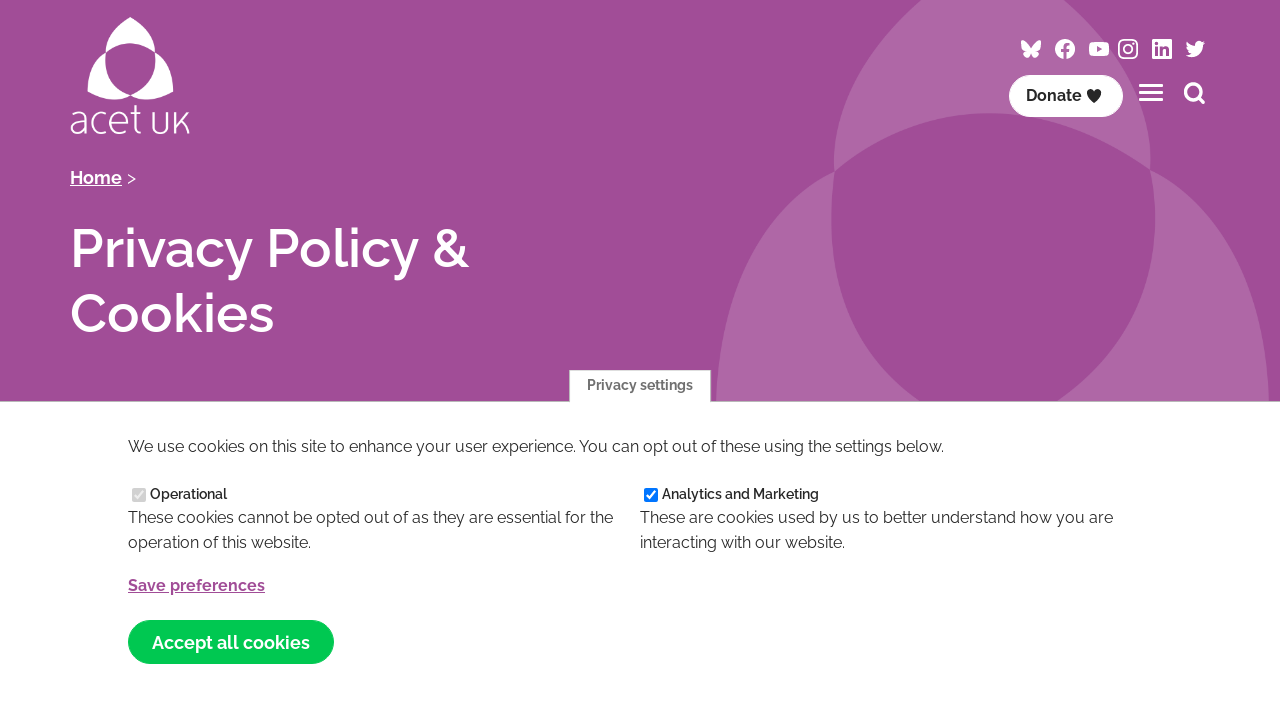

--- FILE ---
content_type: text/html; charset=UTF-8
request_url: https://www.acet-uk.com/privacy-policy-cookies
body_size: 52490
content:

<!DOCTYPE html>
<html lang="en" dir="ltr">
  <head>
    <meta charset="utf-8" />
<meta name="description" content="acet UK understands and respects the importance of your privacy and we are committed to safeguarding your personal information." />
<meta name="abstract" content="The following statement outlines how and why we use your personal information. We process personal data only in strict compliance with data protection legislation." />
<link rel="canonical" href="https://www.acet-uk.com/privacy-policy-cookies" />
<meta name="Generator" content="Drupal 10 (https://www.drupal.org); Commerce 3" />
<meta name="MobileOptimized" content="width" />
<meta name="HandheldFriendly" content="true" />
<meta name="viewport" content="width=device-width, initial-scale=1.0" />
<link rel="icon" href="/themes/custom/acet/favicon.ico" type="image/vnd.microsoft.icon" />
<link rel="alternate" hreflang="en" href="https://www.acet-uk.com/privacy-policy-cookies" />
<script src="/sites/default/files/eu_cookie_compliance/eu_cookie_compliance.script.js?t93wms" defer></script>


    <!-- FAVICON -->
    <link rel="apple-touch-icon" sizes="180x180" href="/themes/custom/acet/favicons/apple-touch-icon.png?v=2023">
    <link rel="icon" type="image/png" sizes="32x32" href="/themes/custom/acet/favicons/favicon-32x32.png?v=2023">
    <link rel="icon" type="image/png" sizes="16x16" href="/themes/custom/acet/favicons/favicon-16x16.png?v=2023">
    <link rel="manifest" href="/themes/custom/acet/favicons/site.webmanifest?v=2023">
    <link rel="mask-icon" href="/themes/custom/acet/favicons/safari-pinned-tab.svg?v=2023" color="#404b55">
    <link rel="shortcut icon" href="/themes/custom/acet/favicon.ico?v=2023">
    <meta name="msapplication-TileColor" content="#404b55">
    <meta name="theme-color" content="#ffffff">

    <title>Privacy policy</title>
    <link rel="stylesheet" media="all" href="/sites/default/files/css/css_kSYDincrrTiiFccxNoqoTDLoX-nWJXFKC_A40Fg06sI.css?delta=0&amp;language=en&amp;theme=acet&amp;include=eJxtzEEOwyAMBdELOeFI0Ye4xK0BC4OU3D7touqmq5HeYpB4hKwtQhcfl0rNhI8V5CoPSYs1m0apdQ57nwZd8cRJPLfU2kv4nWIqqInDP9wiOpOhI3fY4d_LT9ZZbUYVP3gnv3xwCRHON4jBPOc" />
<link rel="stylesheet" media="all" href="/sites/default/files/css/css_WU2uMyXmz0UB63TS42ZFbufMhs8jCBRCoJbgszE3TMo.css?delta=1&amp;language=en&amp;theme=acet&amp;include=eJxtzEEOwyAMBdELOeFI0Ye4xK0BC4OU3D7touqmq5HeYpB4hKwtQhcfl0rNhI8V5CoPSYs1m0apdQ57nwZd8cRJPLfU2kv4nWIqqInDP9wiOpOhI3fY4d_LT9ZZbUYVP3gnv3xwCRHON4jBPOc" />

    <script type="application/json" data-drupal-selector="drupal-settings-json">{"path":{"baseUrl":"\/","pathPrefix":"","currentPath":"node\/236","currentPathIsAdmin":false,"isFront":false,"currentLanguage":"en"},"pluralDelimiter":"\u0003","suppressDeprecationErrors":true,"gtag":{"tagId":"AW-861573990","consentMode":false,"otherIds":[],"events":[],"additionalConfigInfo":[]},"ajaxPageState":{"libraries":"eJxty1kKwzAMBNALOfGRzNgRilpvWDI0t2-g0JSSHwm9GSGRec4tIi-ahnRTh1-zI0vljylhpH0pbTsTqWKOZkitPYXOVXoW1ET-DkPEoNt6YCv3L2fguDXOFAzs-Rz_94oHXq5jgAf6rn4bsyOvl6yz9hmz6E6bU4OJmqRv8RKnhxoVH6H0Bu5UbME","theme":"acet","theme_token":null},"ajaxTrustedUrl":[],"eu_cookie_compliance":{"cookie_policy_version":"1.0.0","popup_enabled":true,"popup_agreed_enabled":false,"popup_hide_agreed":false,"popup_clicking_confirmation":false,"popup_scrolling_confirmation":false,"popup_html_info":"\u003Cbutton type=\u0022button\u0022 class=\u0022eu-cookie-withdraw-tab\u0022\u003EPrivacy settings\u003C\/button\u003E\n\u003Cdiv aria-labelledby=\u0022popup-text\u0022  class=\u0022eu-cookie-compliance-banner eu-cookie-compliance-banner-info eu-cookie-compliance-banner--categories\u0022\u003E\n  \u003Cdiv class=\u0022popup-content info eu-cookie-compliance-content\u0022\u003E\n        \u003Cdiv id=\u0022popup-text\u0022 class=\u0022eu-cookie-compliance-message\u0022 role=\u0022document\u0022\u003E\n      \u003Cp\u003EWe use cookies on this site to enhance your user experience. You can opt out of these using the settings below.\u003C\/p\u003E\n\n          \u003C\/div\u003E\n\n          \u003Cdiv id=\u0022eu-cookie-compliance-categories\u0022 class=\u0022eu-cookie-compliance-categories\u0022\u003E\n                  \u003Cdiv class=\u0022eu-cookie-compliance-category\u0022\u003E\n            \u003Cdiv\u003E\n              \u003Cinput type=\u0022checkbox\u0022 name=\u0022cookie-categories\u0022 class=\u0022eu-cookie-compliance-category-checkbox\u0022 id=\u0022cookie-category-required\u0022\n                     value=\u0022required\u0022\n                      checked                       disabled  \u003E\n              \u003Clabel for=\u0022cookie-category-required\u0022\u003EOperational\u003C\/label\u003E\n            \u003C\/div\u003E\n                          \u003Cdiv class=\u0022eu-cookie-compliance-category-description\u0022\u003EThese cookies cannot be opted out of as they are essential for the operation of this website.\u003C\/div\u003E\n                      \u003C\/div\u003E\n                  \u003Cdiv class=\u0022eu-cookie-compliance-category\u0022\u003E\n            \u003Cdiv\u003E\n              \u003Cinput type=\u0022checkbox\u0022 name=\u0022cookie-categories\u0022 class=\u0022eu-cookie-compliance-category-checkbox\u0022 id=\u0022cookie-category-analytics\u0022\n                     value=\u0022analytics\u0022\n                      checked                       \u003E\n              \u003Clabel for=\u0022cookie-category-analytics\u0022\u003EAnalytics and Marketing\u003C\/label\u003E\n            \u003C\/div\u003E\n                          \u003Cdiv class=\u0022eu-cookie-compliance-category-description\u0022\u003EThese are cookies used by us to better understand how you are interacting with our website.\u003C\/div\u003E\n                      \u003C\/div\u003E\n                          \u003Cdiv class=\u0022eu-cookie-compliance-categories-buttons\u0022\u003E\n            \u003Cbutton type=\u0022button\u0022\n                    class=\u0022eu-cookie-compliance-save-preferences-button \u0022\u003ESave preferences\u003C\/button\u003E\n          \u003C\/div\u003E\n              \u003C\/div\u003E\n    \n    \u003Cdiv id=\u0022popup-buttons\u0022 class=\u0022eu-cookie-compliance-buttons eu-cookie-compliance-has-categories\u0022\u003E\n            \u003Cbutton type=\u0022button\u0022 class=\u0022agree-button eu-cookie-compliance-default-button\u0022\u003EAccept all cookies\u003C\/button\u003E\n              \u003Cbutton type=\u0022button\u0022 class=\u0022eu-cookie-withdraw-button visually-hidden\u0022\u003EWithdraw consent\u003C\/button\u003E\n          \u003C\/div\u003E\n  \u003C\/div\u003E\n\u003C\/div\u003E","use_mobile_message":false,"mobile_popup_html_info":"\u003Cbutton type=\u0022button\u0022 class=\u0022eu-cookie-withdraw-tab\u0022\u003EPrivacy settings\u003C\/button\u003E\n\u003Cdiv aria-labelledby=\u0022popup-text\u0022  class=\u0022eu-cookie-compliance-banner eu-cookie-compliance-banner-info eu-cookie-compliance-banner--categories\u0022\u003E\n  \u003Cdiv class=\u0022popup-content info eu-cookie-compliance-content\u0022\u003E\n        \u003Cdiv id=\u0022popup-text\u0022 class=\u0022eu-cookie-compliance-message\u0022 role=\u0022document\u0022\u003E\n      \n          \u003C\/div\u003E\n\n          \u003Cdiv id=\u0022eu-cookie-compliance-categories\u0022 class=\u0022eu-cookie-compliance-categories\u0022\u003E\n                  \u003Cdiv class=\u0022eu-cookie-compliance-category\u0022\u003E\n            \u003Cdiv\u003E\n              \u003Cinput type=\u0022checkbox\u0022 name=\u0022cookie-categories\u0022 class=\u0022eu-cookie-compliance-category-checkbox\u0022 id=\u0022cookie-category-required\u0022\n                     value=\u0022required\u0022\n                      checked                       disabled  \u003E\n              \u003Clabel for=\u0022cookie-category-required\u0022\u003EOperational\u003C\/label\u003E\n            \u003C\/div\u003E\n                          \u003Cdiv class=\u0022eu-cookie-compliance-category-description\u0022\u003EThese cookies cannot be opted out of as they are essential for the operation of this website.\u003C\/div\u003E\n                      \u003C\/div\u003E\n                  \u003Cdiv class=\u0022eu-cookie-compliance-category\u0022\u003E\n            \u003Cdiv\u003E\n              \u003Cinput type=\u0022checkbox\u0022 name=\u0022cookie-categories\u0022 class=\u0022eu-cookie-compliance-category-checkbox\u0022 id=\u0022cookie-category-analytics\u0022\n                     value=\u0022analytics\u0022\n                      checked                       \u003E\n              \u003Clabel for=\u0022cookie-category-analytics\u0022\u003EAnalytics and Marketing\u003C\/label\u003E\n            \u003C\/div\u003E\n                          \u003Cdiv class=\u0022eu-cookie-compliance-category-description\u0022\u003EThese are cookies used by us to better understand how you are interacting with our website.\u003C\/div\u003E\n                      \u003C\/div\u003E\n                          \u003Cdiv class=\u0022eu-cookie-compliance-categories-buttons\u0022\u003E\n            \u003Cbutton type=\u0022button\u0022\n                    class=\u0022eu-cookie-compliance-save-preferences-button \u0022\u003ESave preferences\u003C\/button\u003E\n          \u003C\/div\u003E\n              \u003C\/div\u003E\n    \n    \u003Cdiv id=\u0022popup-buttons\u0022 class=\u0022eu-cookie-compliance-buttons eu-cookie-compliance-has-categories\u0022\u003E\n            \u003Cbutton type=\u0022button\u0022 class=\u0022agree-button eu-cookie-compliance-default-button\u0022\u003EAccept all cookies\u003C\/button\u003E\n              \u003Cbutton type=\u0022button\u0022 class=\u0022eu-cookie-withdraw-button visually-hidden\u0022\u003EWithdraw consent\u003C\/button\u003E\n          \u003C\/div\u003E\n  \u003C\/div\u003E\n\u003C\/div\u003E","mobile_breakpoint":768,"popup_html_agreed":false,"popup_use_bare_css":true,"popup_height":"auto","popup_width":"100%","popup_delay":1000,"popup_link":"\/privacy-policy-cookies","popup_link_new_window":false,"popup_position":false,"fixed_top_position":true,"popup_language":"en","store_consent":true,"better_support_for_screen_readers":false,"cookie_name":"","reload_page":false,"domain":"","domain_all_sites":false,"popup_eu_only":false,"popup_eu_only_js":false,"cookie_lifetime":100,"cookie_session":0,"set_cookie_session_zero_on_disagree":0,"disagree_do_not_show_popup":false,"method":"categories","automatic_cookies_removal":false,"allowed_cookies":"analytics:_ga*\r\nanalytics:_ga","withdraw_markup":"\u003Cbutton type=\u0022button\u0022 class=\u0022eu-cookie-withdraw-tab\u0022\u003EPrivacy settings\u003C\/button\u003E\n\u003Cdiv aria-labelledby=\u0022popup-text\u0022 class=\u0022eu-cookie-withdraw-banner\u0022\u003E\n  \u003Cdiv class=\u0022popup-content info eu-cookie-compliance-content\u0022\u003E\n    \u003Cdiv id=\u0022popup-text\u0022 class=\u0022eu-cookie-compliance-message\u0022 role=\u0022document\u0022\u003E\n      \u003Cp\u003EWe use cookies on this site to enhance your user experience\u003C\/p\u003E\n\n    \u003C\/div\u003E\n    \u003Cdiv id=\u0022popup-buttons\u0022 class=\u0022eu-cookie-compliance-buttons\u0022\u003E\n      \u003Cbutton type=\u0022button\u0022 class=\u0022eu-cookie-withdraw-button \u0022\u003EWithdraw consent\u003C\/button\u003E\n    \u003C\/div\u003E\n  \u003C\/div\u003E\n\u003C\/div\u003E","withdraw_enabled":true,"reload_options":0,"reload_routes_list":"","withdraw_button_on_info_popup":false,"cookie_categories":["required","analytics"],"cookie_categories_details":{"required":{"uuid":"d61a696d-efa5-45b3-af3b-70687cd23fda","langcode":"en","status":true,"dependencies":[],"id":"required","label":"Operational","description":"These cookies cannot be opted out of as they are essential for the operation of this website.","checkbox_default_state":"required","weight":-10},"analytics":{"uuid":"4984b156-e867-48b7-89f1-a878d35984ff","langcode":"en","status":true,"dependencies":[],"id":"analytics","label":"Analytics and Marketing","description":"These are cookies used by us to better understand how you are interacting with our website.","checkbox_default_state":"checked","weight":-9}},"enable_save_preferences_button":true,"cookie_value_disagreed":"0","cookie_value_agreed_show_thank_you":"1","cookie_value_agreed":"2","containing_element":"body","settings_tab_enabled":true,"olivero_primary_button_classes":"","olivero_secondary_button_classes":"","close_button_action":"close_banner","open_by_default":true,"modules_allow_popup":true,"hide_the_banner":false,"geoip_match":true,"unverified_scripts":["\/analytics:modules\/contrib\/google_tag\/js\/gtag.ajax.js","\/analytics:modules\/contrib\/google_tag\/js\/gtag.js"]},"statistics":{"data":{"nid":"236"},"url":"\/core\/modules\/statistics\/statistics.php"},"user":{"uid":0,"permissionsHash":"f6e6fb777dc587eedb3d2494cbd4714e094abf4e8ba9f6ee9a7543be82b7a246"}}</script>
<script src="/sites/default/files/js/js_m-IZwz13BkF1oM8MkvMSD_I8i32FvVM3Rxi1rlR6--k.js?scope=header&amp;delta=0&amp;language=en&amp;theme=acet&amp;include=eJx1iUEOwjAMBD-UNk-KFtcyBqeOYlfi-YQTEhKXHe0MiLOK-Q22BU0dGQUfF4xJ9637sYqemoWvRu5P5YU-THESN8le_4Ui7mLcElJlze_f8cCrRCI1UinqMa8B27_mDQJvPaQ"></script>
<script src="/modules/contrib/google_tag/js/gtag.js?t93wms"></script>

  </head>
  <body class="theme-acet path-node page-node-type-page">
        <a href="#main-content" class="screen-reader-text skip-link">
      Skip to main content
    </a>
    
      <div class="dialog-off-canvas-main-canvas" data-off-canvas-main-canvas>
    

  
<header id="masthead" class="site-header">
  <div class="container">
    <div class="row align-middle">
      <div class="col sm-5 md-4">
                
                          
        <a href="https://www.acet-uk.com/">
          <img src="/themes/custom/acet/images/logos/acet-whiteout.png" role="presentation" class="navbar-logo main-navbar-logo">
                  </a>
      </div>
      <div class="col sm-7 md-8">
                  <div class="menu-top">
            
    <div id="block-headersocialmedia" class="block block-block-content block-block-content17f71374-f5eb-4a62-9309-c79a2b1c3e28">
  
    
        <div class="socials"><a href="https://bsky.app/profile/esteem-acetuk.bsky.social"><span class="icon icon-bluesky">‌</span><span class="screen-reader-text">Follow ACET on Bluesky</span></a> <a href="https://www.facebook.com/ACETUK"><span class="icon icon-facebook">‌</span><span class="screen-reader-text">Follow ACET on Facebook</span></a> <a href="https://www.youtube.com/channel/UCfMpSYQ080zpjRoQGrv4pkw/videos?view_as=subscriber"><span class="icon icon-youtube">‌</span><span class="screen-reader-text">Follow ACET on YouTube </span></a><a href="https://www.instagram.com/esteem_acetuk/?hl=en"><span class="icon icon-instagram">‌</span><span class="screen-reader-text">Follow ACET on Instagram</span></a> <a href="https://www.linkedin.com/company/acet-uk"><span class="icon icon-linkedin">‌</span><span class="screen-reader-text">Visit ACET on LinkedIn</span></a> <a href="https://x.com/esteem_acetUK"><span class="icon icon-twitter">‌</span><span class="screen-reader-text">Follow ACET on Twitter / X</span></a></div>


  </div>


          </div>
                          <div class="menu-bottom">
            
    <div id="block-headerdonate" class="block block-block-content block-block-contentde612653-17c7-43a2-b005-eb6748a11ad3">
  
    
        <div class="button-list"><a class="button white logged-in-link small no-arrow" href="/dashboard">Your Dashboard</a> <a class="button white small no-arrow" href="https://www.acet-uk.com/civicrm/contribute/transact?reset=1&amp;amp%3Bid=1">Donate<span class="icon icon-heart">‌</span></a></div>


  </div>
<nav role="navigation" aria-labelledby="block-acet-main-menu-menu" id="block-acet-main-menu" class="navbar block block-menu navigation menu--main">
    <div class="navbar-brand site-branding">
      <button class="hamburger" type="button" aria-label="Toggles the website navigation" aria-controls="navbar-menu" aria-expanded="false">
        <span class="hamburger-box">
          <span class="hamburger-inner"></span>
        </span>
      </button>
    </div>

            <div id="navbar-menu" class="navbar-menu is-off-canvas">
        <div class="navbar-top">
          <button class="hamburger" type="button" aria-label="Toggles the website navigation" aria-controls="navbar-menu" aria-expanded="false">
            <span class="hamburger-box">
              <span class="hamburger-inner"></span>
            </span>
          </button>
        </div>
                    <div class="navbar-start">
                              
          <h2 class="visually-hidden" id="block-acet-main-menu-menu">Main navigation</h2>
          
          
              <ul class="menu">
                          <li class="menu-item"
                               >
                    <a href="/" data-drupal-link-system-path="&lt;front&gt;">Home</a>
                      </li>
                      <li class="menu-item menu-item--expanded has-children"
                               >
                    <a href="/what-we-do-and-why" data-drupal-link-system-path="node/39">About</a>
                                        <ul class="menu">
                          <li class="menu-item"
                               >
                    <a href="/what-we-do-and-why/esteem" data-drupal-link-system-path="node/44">Esteem</a>
                      </li>
                      <li class="menu-item"
                               >
                    <a href="/what-we-do-and-why/international-support" data-drupal-link-system-path="node/41">International Support</a>
                      </li>
                      <li class="menu-item"
                               >
                    <a href="/fullness-course">Fullness</a>
                      </li>
                      <li class="menu-item"
                               >
                    <a href="/what-we-do-and-why/team" data-drupal-link-system-path="node/1018">The Team</a>
                      </li>
                      <li class="menu-item"
                               >
                    <a href="https://www.acet-uk.com/current-vacancies">Current vacancies</a>
                      </li>
                      <li class="menu-item"
                               >
                    <a href="/what-we-do-and-why/history" data-drupal-link-system-path="node/43">History</a>
                      </li>
                      <li class="menu-item"
                               >
                    <a href="/about/contact-us" data-drupal-link-system-path="node/1020">Contact Us</a>
                      </li>
                      <li class="menu-item"
                               >
                    <a href="https://www.acet-uk.com/faqs">FAQs</a>
                      </li>
        </ul>
  
              </li>
                      <li class="menu-item"
                               >
                    <a href="/the-difference-we-make" data-drupal-link-system-path="the-difference-we-make">The Difference We Make</a>
                      </li>
                      <li class="menu-item"
                               >
                    <a href="/latest" data-drupal-link-system-path="latest">Latest</a>
                      </li>
                      <li class="menu-item menu-item--expanded has-children"
                               >
                    <a href="/training" data-drupal-link-system-path="node/3">Training</a>
                                        <ul class="menu">
                          <li class="menu-item"
                               >
                    <a href="/training" data-drupal-link-system-path="node/3">Upcoming public courses</a>
                      </li>
                      <li class="menu-item"
                               >
                    <a href="https://www.acet-uk.com/twilight">In-depth twilight workshops</a>
                      </li>
                      <li class="menu-item"
                               >
                    <a href="/training/which-training-right-me" data-drupal-link-system-path="node/1019">Which training is for me?</a>
                      </li>
                      <li class="menu-item"
                               >
                    <a href="/training/accredited-relationships-sex-education-training" data-drupal-link-system-path="node/386">Accredited Relationships and sex education training</a>
                      </li>
                      <li class="menu-item"
                               >
                    <a href="/training/teacher-training-relationships-sex-education" title="acet UK&#039;s Esteem teacher training in relationships and sex education (RSE) is designed primarily for secondary school teachers wishing to improve their RSE delivery and increase their confidence in delivering this subject. The course reflects the most up-" data-drupal-link-system-path="node/387">Teacher training in Relationships &amp; Sex Education</a>
                      </li>
                      <li class="menu-item"
                               >
                    <a href="/training/esteem-network-membership" data-drupal-link-system-path="node/89">Esteem network membership</a>
                      </li>
                      <li class="menu-item"
                               >
                    <a href="https://acet-uk.com/fullness-course">Fullness Course</a>
                      </li>
                      <li class="menu-item"
                               >
                    <a href="/training/bespoke-workshops-event-speaker" title="" data-drupal-link-system-path="node/385">Bespoke training / book a speaker</a>
                      </li>
                      <li class="menu-item"
                               >
                    <a href="/training/parents-workshops" data-drupal-link-system-path="node/92">Parents’ workshops</a>
                      </li>
        </ul>
  
              </li>
                      <li class="menu-item menu-item--expanded has-children"
                               >
                    <a href="/schools-work" title="We deliver relationships and sex education (RSE) sessions directly to young people in secondary schools, alternative education provision, and other youth settings in London." data-drupal-link-system-path="node/45">schools work</a>
                                        <ul class="menu">
                          <li class="menu-item"
                               >
                    <a href="/school-support" title="We deliver a range of RSE topics appropriate to different year groups. We also offer small group work, and help with parent consultation." data-drupal-link-system-path="node/93">How we can support your school</a>
                      </li>
                      <li class="menu-item"
                               >
                    <a href="/schools-work/boys-and-girls-projects" title="The Boys’ project and Girls’ Project aim to equip students with skills to successfully navigate life, explore media’s mixed messages, increase self-respect, and raise awareness of sexual exploitation and encourages them to develop positive characteristics" data-drupal-link-system-path="node/449">Boys&#039; and Girls&#039; Projects</a>
                      </li>
                      <li class="menu-item"
                               >
                    <a href="/schools-work/form-time-rse-qa-sessions" title="Perfect for form time or tutor time, we will create a bespoke short (10-15 minutes) video for your school introducing a topic you would like us to invite questions on. Then, for one week, students will be able to anonymously submit questions related to RS" data-drupal-link-system-path="node/448">Form time RSE Q&amp;A sessions</a>
                      </li>
                      <li class="menu-item"
                               >
                    <a href="/schools-work/what-do-young-people-say-about-esteem" title="Student testimonials about the Esteem programme of relationships and sex education." data-drupal-link-system-path="node/86">What do young people say about Esteem?</a>
                      </li>
                      <li class="menu-item"
                               >
                    <a href="/what-do-teachers-say-about-esteem-lessons" title="Teacher testimonials about the Esteem programme of relationships and sex education." data-drupal-link-system-path="node/87">what do teachers say about Esteem lessons?</a>
                      </li>
        </ul>
  
              </li>
                      <li class="menu-item"
                               >
                    <a href="/pricing" data-drupal-link-system-path="node/450">Pricing</a>
                      </li>
                      <li class="menu-item menu-item--expanded has-children"
                               >
                    <a href="/support-us" title="" data-drupal-link-system-path="node/46">Support us</a>
                                        <ul class="menu">
                          <li class="menu-item"
                               >
                    <a href="/support-us/ways-donate" data-drupal-link-system-path="node/135">Ways to donate</a>
                      </li>
                      <li class="menu-item"
                               >
                    <a href="/support-us/raise-free-donations" data-drupal-link-system-path="node/47">Raise FREE donations</a>
                      </li>
                      <li class="menu-item"
                               >
                    <a href="https://www.acet-uk.com/free-wills">FREE will writing service</a>
                      </li>
                      <li class="menu-item"
                               >
                    <a href="/support-us/fundraise-us" title="" data-drupal-link-system-path="node/66">Fundraise for us!</a>
                      </li>
                      <li class="menu-item"
                               >
                    <a href="/support-us/get-your-church-involved" data-drupal-link-system-path="node/67">Get your church involved</a>
                      </li>
        </ul>
  
              </li>
                      <li class="menu-item"
                               >
                    <a href="/products" data-drupal-link-system-path="products">Shop</a>
                      </li>
                      <li class="menu-item"
                               >
                    <a href="https://www.acet-uk.com/user">Member login</a>
                      </li>
        </ul>
  


        </div>
          </div>
</nav>


            <a class="modal-search" href="#modal-search" style=""><span class="icon icon-search">&zwnj;</span><span class="screen-reader-text">Search this site</span></a>
          </div>
              </div>
    </div>
  </div>
</header>

  <main role="main" id="content">
    <a id="main-content" tabindex="-1"></a>
  


    
  <header class="section section--hero hero">


  
<div class="container">

    <a href="https://www.acet-uk.com/">
      <img src="/themes/custom/acet/images/logos/acet-whiteout.png" role="presentation" class="hero-logo">
    </a>

    <div class="row">
                        <div class="col sm-12 md-7 lg-6">
            <div class="mb">
              
    <div id="block-acet-breadcrumbs" class="block block-system block-system-breadcrumb-block">
  
    
        <nav role="navigation" aria-labelledby="system-breadcrumb">
    <h2 id="system-breadcrumb" class="visually-hidden">Breadcrumb</h2>
    <ol class="breadcrumbs">
          <li>
                  <a href="/">Home</a>
              </li>
        </ol>
  </nav>

  </div>

 

<div id="block-acet-page-title" class="block block-core block-page-title-block">
      
  <h1 class="page-title">
<span>Privacy Policy &amp; Cookies</span>
</h1>


  </div>


            </div>
          </div>
                        </div>
  </div>
</header>

    
        
      
    
    <div data-drupal-messages-fallback class="hidden"></div>
<div id="block-acet-ace-system-main" class="block block-system block-system-main-block">
  
    
      <article>

  
    

  
  <div>

    
                  
        
  <section class="section section--text bg-white" id="section-85">
    <div class="container">
              

  
<div class="section-content row justify-center">
  <div class="col md-10 lg-8">

          <h5><strong>PRIVACY STATEMENT&nbsp;</strong></h5><p>acet UK understands and respects the importance of your privacy and we are committed to safeguarding your personal information. The following statement outlines how and why we use your personal information. We process personal data only in strict compliance with data protection legislation.&nbsp;</p><p>This statement should be read in conjunction with our Cookies Policy below, which provides details of how we use cookies and similar technologies to enable you to browse our website effectively.&nbsp;</p><h6><strong>About us&nbsp;</strong></h6><p>acet UK is registered as a charity with the Charity Commission for England and Wales (Charity Number 299293) and as a company with Companies House (Company No. 2234302).&nbsp;&nbsp;</p><h6><strong>What information do we collect?&nbsp;</strong></h6><p>If you donate to us; purchase services or resources from us; do business with us; attend one of our events; fill out a form on the acet UK website; or communicate with us in person, by email, phone, or post, this will result in us collecting personal data about you (for example, your name, address, email, and/or telephone number).&nbsp;</p><p>When you fill in a form on our website to ask for more information about our, and our partners', charity work, our services, or our products, we will only use this information to respond to your request and provide you with what you have asked for, and for administration purposes.&nbsp;</p><p>When you purchase or download a resource from our website or enquire about our training or education services, we may use the contact information you provide to tell you about related products or services that may be of interest to you.&nbsp;&nbsp;</p><p>We do not normally collect special category (or sensitive) personal data (for example, information about your health, religion, racial or ethnic origins) or information about criminal offenses. In the rare event you provide us with any special category personal data, we will take extra care to ensure your rights are protected.&nbsp;</p><p>We sometimes collect additional information about actual or prospective service users from third-party sources. Most of the time this won’t be personal data (for example, we might obtain information about the nature of a company’s business), though on occasion we may collect personal data (such as a person’s work email or telephone number, or details of their role within a company). We may also receive information about you from other people, for instance, if a friend or colleague refers you to us or registers you for an event.&nbsp;</p><p>We will also gather general information regarding the use of our website, such as which pages are visited most frequently. These statistics are anonymous and are used in a way that does not identify individual visitors. This information helps us improve the services and information we offer on our website. We may use service providers to help us collect and analyse this information. See our Cookies Policy below for more details.&nbsp;</p><h6><strong>What will we do with your information?&nbsp;</strong></h6><p>We use your personal data when you give us your consent, or to the extent necessary to:&nbsp;</p><ul><li>enter into, or perform, a contract with you;&nbsp;</li><li>comply with a legal duty;&nbsp;</li><li>remember your preferences e.g. if you ask not to receive material by email, we will keep a record of this, or&nbsp;</li><li>rely on our legitimate interests, provided your rights don’t override these, to provide you with information about relevant events, resources and services, by post or email.&nbsp;</li></ul><p>You can withdraw your consent for us to use your personal data at any time by contacting us at info@acet-uk.com, or by post at acet UK, Abbey House, Abbey Green, Chester, CH1 2JH, England.&nbsp;</p><p>We will only use your information for the purpose it was collected (or for similar/related purposes). When you ask us to contact you, it will be very clear what you are giving consent for e.g. clear opt in tick boxes on a web form.&nbsp;</p><p>Please note that we do not disclose your personal information to third parties to enable them to send you direct marketing. However, we may have to disclose some of your information to third parties to process your request, donation, or purchase, for instance in processing a credit card donation (see Third Parties below).&nbsp;&nbsp;</p><h6><strong>Security&nbsp;</strong></h6><p>We employ a variety of technical and organizational measures to keep personal data safe and to prevent unauthorized access, use, or disclosure. The information that we hold is stored on a secure server. We also use third parties who use encryption and a secure server when you make a donation or purchase via our website.&nbsp;&nbsp;</p><p>We also take appropriate measures to ensure that the information we receive is accurate and up to date, and kept only for so long as is necessary for the purposes for which it is used. All access to our secure server is restricted only to authorised staff.&nbsp;</p><h6><strong>International transfers&nbsp;</strong></h6><p>We only store data within the European Economic Area (EEA). If a third party we use (such as a payment processor) needs to transfer data outside of the EEA then we will take steps to make sure adequate levels of privacy protection, in line with UK data protection law, are in place. These safeguards will usually be contractual and/or the result of a European Union decision that allows the transfer.&nbsp;</p><h6><strong>Data Retention&nbsp;</strong></h6><p>We remove supporters’ and service users’ email contact details from our database two years after transactions and/or correspondence have ceased, if the relationship has ceased or consent has not been renewed.&nbsp;&nbsp;</p><p>We will also remove donors’, supporters’, and service users’ from postal mailing lists five years after transactions and/or correspondence have ceased, if consent has not been renewed.&nbsp;&nbsp;</p><p>We will only keep the records of potential service users (those who have not yet used our services or purchased our resources) on our database for two years if consent has not been renewed.&nbsp;</p><p>We will continue to store transaction records and correspondence for donations and payments from donors, supporters and service users, and payments to suppliers for 7 years for accounting, Gift Aid, and administrative purposes, to comply with the requirements of the Companies Act, Charities Act and HMRC.&nbsp;</p><p>We will keep Esteem network member licensing agreements for six years after the termination of membership to reflect the timescales in the Limitation Act 1980.&nbsp;</p><p>These retention periods may be extended if we deem it necessary, for example, to defend legal proceedings or if there is an ongoing investigation relating to the information.&nbsp;</p><h6><strong>Your rights&nbsp;</strong></h6><p>We want to ensure you remain in control of your personal data. Part of this is making sure you understand your legal rights, which (for individuals) are as follows:&nbsp;</p><ul><li>the right to confirmation as to whether or not we have your personal data and, if we do, to obtain a copy of it (this is known as a subject access request).&nbsp;</li><li>the right to have inaccurate data rectified;&nbsp;&nbsp;</li><li>the right to object to your data being used for marketing or profiling on legitimate interests grounds;&nbsp;</li><li>the right to ask us to erase your personal information from our files and systems where there is no good reason for us continuing to hold it;&nbsp;</li><li>the right to ask us to restrict or suspend the use of your personal information, for example, if you want us to establish its accuracy or our reasons for using it&nbsp;</li><li>the right to ask us to transfer your personal information to another person or organisation&nbsp;&nbsp;</li></ul><p>Please contact us at <a href="mailto:info@acet-uk.com">info@acet-uk.com</a>, or by post at acet UK, Abbey House, Abbey Green, Chester, CH1 2JH, England, for more details or to make a request.&nbsp;</p><p>If after dealing directly with acet UK, you are not happy with our response, or you believe that your data protection or privacy rights have been infringed, you should contact the UK Information Commissioner’s Office, which oversees data protection compliance in the UK. Details of how to do this can be found at <a href="https://ico.org.uk/">https://ico.org.uk/</a>.</p><h6><strong>Updating your communication preferences or consent&nbsp;</strong></h6><p>If you have asked us to keep in touch with you by email, we will ask you to renew your consent every 2 years if we have not had any transaction with you in this time. You will also be given a fast and easy option of unsubscribing on all email communications. &nbsp;</p><p>If you have asked us to keep in touch with you by post, we will ask you to renew your consent every 5 years if we have not had any transaction with you in this time.&nbsp;</p><p>You can withdraw your consent to receiving further information from us at any time.  You can also ask us to update your communication preferences, for instance, if you no longer want to receive emails from us but wish to still receive newsletters by post.&nbsp;&nbsp;</p><p>To unsubscribe or update your preferences, you can email us at info@acet-uk.com or write to us at acet UK, Abbey House, Abbey Green, Chester, CH1 2JH, England.&nbsp;</p><p>You can also update your communication preferences at any time by <a href="/staying-in-touch">filling in a webform</a>.</p><h6><strong>Third parties&nbsp;</strong></h6><p>We use PayPal, CAF, Stewardship, Benevity, and the Big Give to process donations made to our work (PayPal only for processing payments for services and purchases). We are registered with Give.Net and Wonderful for supporters to fundraise through. The web host for our database is Circle Interactive. We share information with HMRC for the purposes of processing Gift Aid claims. We use Barclays for our banking, Google Mail is our email client.&nbsp;&nbsp;&nbsp;</p><p>When using our website (www.acet-uk.com), we use cookies to collect various computer identification data, which includes general information about your computer settings and your connection to the Internet – e.g. your operating system and platform, IP address, browsing patterns and timings of browsing on the acet UK website and your location. The information collected by cookies when you use our website does not include any personal information about you. See our cookies policy for details of the cookies we use, and also how to restrict or block these if you wish.&nbsp;</p><h6><strong>Links to other websites&nbsp;</strong></h6><p>Our website contains links to other websites in the ACET family. We do not control these other sites and we cannot be responsible for the content of those sites or for the protection of any information you provide to other sites (which are not governed by this privacy policy). We accept no responsibility or liability for such other websites. You should exercise caution when entering personal information online and look at the privacy statement applicable to the website in question.&nbsp;</p><h6><strong>Questions&nbsp;</strong></h6><p>Any questions about your personal data or this policy should be directed to the following address: acet UK, Abbey House, Abbey Green, Chester, CH1 2JH, England. Alternatively, you can email us at <a href="mailto:info@acet-uk.com">info@acet-uk.com</a>.&nbsp;</p><h6><strong>Changes to this statement&nbsp;</strong></h6><p>acet UK reserves the right to amend this privacy statement. The most up-to-date version will always be available on this website.</p><p>&nbsp;</p><h5><strong>COOKIES POLICY&nbsp;</strong></h5><p>acet UK collects computer identification data about you during your use of our website by placing various cookies on your computer or mobile device.&nbsp;&nbsp;</p><p>This Cookie Policy provides more information on the varieties of cookies we use and how you can control the use of those cookies on your computer or mobile device.&nbsp;</p><h6><strong>acet UK website&nbsp;</strong></h6><p>When using our website (www.acet-uk.com), we use cookies to collect computer identification data, which includes general information about your computer settings and your connection to the Internet – e.g. your operating system and platform, IP address, browsing patterns and timings of browsing on the acet UK website and your location.&nbsp;&nbsp;</p><h6><strong>Your consent to use cookies&nbsp;</strong></h6><p>By continuing to use our website, you consent to us placing the cookies described in this Cookies Policy on your computer or mobile device.&nbsp;</p><p>You will be asked to consent to the use of cookies when you first visit our website. We will also give you information about how to control the use of cookies or to refuse consent to us placing any cookies on your computer or mobile device. You can also find instructions on how to do this below.&nbsp;</p><h6><strong>How to control and delete cookies&nbsp;</strong></h6><p>If you wish to restrict or block the cookies which are set by acet UK, or indeed any other website, you can do this through your browser settings.&nbsp;</p><p>Most internet browsers accept cookies automatically, but you can change the settings of your browser to erase cookies or prevent automatic acceptance if you prefer. Please note: if you turn off cookies in your browser then these settings apply to all websites you may visit and restricting cookies may impact on the functionality of the websites you visit.&nbsp;</p><p>You may wish to visit aboutcookies.org which contains comprehensive information on how to do this on a wide variety of browsers. You will also find details on how to delete cookies from your computer as well as more general information about cookies. For information on how to do this on the browser of your mobile phone you will need to refer to your handset manual.&nbsp;</p><h6><strong>Types of cookies on www.acet-uk.com&nbsp;</strong></h6><p><strong>Analytics cookies&nbsp;</strong></p><p>These monitor how visitors move around our website and how they reached it. This is used so that we can see total (not individual) figures on which types of content users enjoy most, for instance. You can withdraw your consent to our use of these at any time if you want.&nbsp;</p><p>acet UK also collects various computer identification data about you during your use of our website (www.acet-uk.com) by placing various cookies on your computer or mobile device. We use this data to understand how visitors are using the website.&nbsp;</p><p>We monitor and analyse this data in order to help us improve the functionality and performance of our website and provide relevant services and information to you. Here is further information if you would like to opt out of Google Analytics cookie tracking.&nbsp;</p><p>We use the following analytics cookies:&nbsp;</p><ul><li>Google Analytics is a web analysis service provided by Google Inc. Google utilizes the Data collected to track and examine the use of this application, to prepare reports on its activities and share them with other Google services. Google may use the Data collected to contextualize and personalize the ads of its own advertising network. Personal Data collected: Cookies and Usage Data.Place of processing: US – Privacy Policy &nbsp;</li></ul><p><strong>Targeting cookies&nbsp;&nbsp;</strong></p><p>These record your visit to our website, the pages you have visited and the links you have followed. We use this information to make our website and the advertising displayed on it more relevant to your interests. We may also share this information with third parties for this purpose, for example, advertising networks and providers of external services like web traffic analysis services.&nbsp;</p><p>We use the following targeting cookies:&nbsp;</p><ul><li>AdWords Remarketing is a remarketing and behavioral targeting service provided by Google Inc. that connects the activity of this Application with the Adwords advertising network and the Doubleclick Cookie. Personal Data collected: Cookies and Usage Data. [Text Wrapping Break]Place of processing: US – Privacy Policy &nbsp;</li></ul><p><strong>Social sharing cookies&nbsp;</strong></p><p>Social sharing is run by other companies on our website. These companies may place cookies on your computer when you use them on our website, share an article from our website on a social platform or if you are already logged into a social platform.&nbsp;</p><p>Here is a list of places where you can find out more about specific services that we may use and their use of cookies:&nbsp;</p><ul><li><a href="https://twitter.com/en/privacy">Twitter’s privacy policy&nbsp;</a></li><li><a href="https://www.facebook.com/privacy/policy/?entry_point=data_policy_redirect&amp;entry=0">Facebook’s data use policy&nbsp;</a></li><li><a href="https://help.instagram.com/155833707900388">Instagram’s privacy policy&nbsp;</a></li><li><a href="https://www.linkedin.com/legal/privacy-policy">Linkedin’s privacy policy&nbsp;</a></li><li><a href="https://www.youtube.com/intl/ALL_uk/howyoutubeworks/our-commitments/protecting-user-data/">YouTube’s privacy policy&nbsp;</a></li></ul><p><strong>Email open tracking&nbsp;</strong></p><p>Our civiCRM email platform uses open tracking to track whether the recipient of an email has opened an email or clicked through a link. This is not used for any other tracking. By subscribing to our email communications, you are consenting to us tracking when you open an email or click a link.&nbsp;</p>
    
  </div>
</div>

          </div>
  </section>


  </div>

</article>

  </div>



              
  </main>

<footer class="site-footer" role="contentinfo">
  <div class="footer-top bg-secondary-500 section--small">
    <div class="container">
      <div class="row">

              <div class="col sm-7 lg-4">
          
    <div id="block-keepintouch" class="block block-block-content block-block-content97554190-2c40-4f02-83da-0dee7d47706f">
  
      <h2>Keep in touch</h2>
    
        <p class="text-size-medium">Sign up for acet uk news and campaigns</p>
<p><a class="button white" href="/subscribe">Sign up to our newsletter</a></p>
<div class="socials"><a href="https://bsky.app/profile/esteem-acetuk.bsky.social"><span class="icon icon-bluesky">‌</span><span class="screen-reader-text">Follow ACET on Bluesky</span></a> <a href="https://www.facebook.com/ACETUK"><span class="icon icon-facebook">‌</span><span class="screen-reader-text">Follow ACET on Facebook</span></a> <a href="https://www.youtube.com/channel/UCfMpSYQ080zpjRoQGrv4pkw/videos?view_as=subscriber"><span class="icon icon-youtube">‌</span><span class="screen-reader-text">Follow ACET on YouTube </span></a><a href="https://www.instagram.com/esteem_acetuk/?hl=en"><span class="icon icon-instagram">‌</span><span class="screen-reader-text">Follow ACET on Instagram</span></a> <a href="https://www.linkedin.com/company/acet-uk"><span class="icon icon-linkedin">‌</span><span class="screen-reader-text">Visit ACET on LinkedIn</span></a> <a href="https://x.com/esteem_acetUK"><span class="icon icon-twitter">‌</span><span class="screen-reader-text">Follow ACET on Twitter / X</span></a></div>


  </div>


        </div>
      
              <div class="col sm-5 lg-3">
          
    <div id="block-contact" class="block block-block-content block-block-content99662ecd-afce-4258-8123-46990a1aed7e">
  
    
        <h3>Contact</h3><p>Abbey House, Abbey Green&nbsp;&nbsp;<br>Chester, CH1 2JH&nbsp;&nbsp;<br><a href="mailto:info@acet-uk.com">info@acet-uk.com&nbsp;</a>&nbsp;<br><a href="tel:+441244566111">+ 44 (0) 1244 566 111</a></p>

  </div>


        </div>
      
              <div class="col sm-12 lg-5">
          
    <nav role="navigation" aria-labelledby="block-footermenu-menu" id="block-footermenu" class="block block-menu navigation menu--footer">
      
  <h2 class="h3" id="block-footermenu-menu">Useful Links</h2>
  

        

              <ul class="menu">
                          <li class="menu-item logged-out-link"
                      >
        <a href="/user/login?current=/privacy-policy-cookies" item="logged-out-link" data-drupal-link-system-path="user/login">Esteem member log In</a>
              </li>
                      <li class="menu-item"
                      >
        <a href="https://www.acet-uk.com/faqs">FAQs</a>
              </li>
                      <li class="menu-item"
                      >
        <a href="/refund-policy-events" data-drupal-link-system-path="node/332">Refund Policy (events)</a>
              </li>
                      <li class="menu-item menu-item--active-trail"
                      >
        <a href="/privacy-policy-cookies" data-drupal-link-system-path="node/236" class="is-active" aria-current="page">Privacy and Cookie Policy</a>
              </li>
                      <li class="menu-item"
                      >
        <a href="/complaints-policy" data-drupal-link-system-path="node/372">Complaints Policy</a>
              </li>
        </ul>
  

  </nav>
<div id="block-logos" class="block block-block-content block-block-content1b4112bc-5ece-484a-a37e-3aa1dbed042d">
  
    
        <div>
<p><img src="/sites/default/files/inline-images/footer-logos.png" data-entity-uuid="5f76d469-df24-4a6f-ae08-959ca93fcfc8" data-entity-type="file" alt="Fundraising Regulator and Misconduct Disclosure Scheme Logos" width="292" height="63"></p>
<p><img src="/sites/default/files/inline-images/membership-mark-mono-white_2.png" data-entity-uuid="c7e9a927-f761-4b71-8c98-e2c44ddcd6cb" data-entity-type="file" alt="Safeguarding membership" width="72" height="63"><img src="/sites/default/files/inline-images/PCF-Pledge-Badge_1.png" data-entity-uuid="75674176-5d7e-41f6-8be7-87808120f2f3" data-entity-type="file" alt="Anti-fraud pledge badge" width="61" height="63"></p>
<p>&nbsp;</p>
<p>&nbsp;</p>
</div>


  </div>


        </div>
      
              <div class="col sm-12 text-center text-size-small">
          
    <div id="block-footerstrapline" class="block block-block-content block-block-contentd24612f5-d0a0-4068-9a1f-feb2128b6f9c">
  
    
        <p>acet UK is the working name of AIDS CARE EDUCATION AND TRAINING, Company number (England and Wales) 2245302, Charity number 299293</p>

  </div>


        </div>
      
      </div>
    </div>
  </div>
  <div class="footer-bottom bg-white section--small">
    <div class="container">
      <div class="bobastudio mb">
        Website design, development and support by <a href="https://northbridgedigital.co.uk/?utm_source=client&amp;utm_medium=website&amp;utm_campaign=acet UK" rel="author">Northbridge Digital</a> and <a href="https://www.weareboba.com/?utm_source=client&amp;utm_medium=website&amp;utm_campaign=acet UK" rel="author" class="logo">Boba Studio</a>
      </div>
    </div>
  </div>
</footer>

<div id="modal-search" class="modal mfp-hide">

  <form method="GET" action="/search/node">
  <label for="searchterm" class="h2 mb">Search this website</label>
  <input id="searchterm" name="keys" type="text" placeholder="Search for...">
  <input type="submit" class="button primary mb-0" value="Search">
  </form>

</div>




  </div>

    
    <script src="/sites/default/files/js/js_EKRLaMmwkgUk-5vKNxVU_3pwpb1Mj59BrMXHhPz3YV8.js?scope=footer&amp;delta=0&amp;language=en&amp;theme=acet&amp;include=eJx1iUEOwjAMBD-UNk-KFtcyBqeOYlfi-YQTEhKXHe0MiLOK-Q22BU0dGQUfF4xJ9637sYqemoWvRu5P5YU-THESN8le_4Ui7mLcElJlze_f8cCrRCI1UinqMa8B27_mDQJvPaQ"></script>

  </body>
</html>


--- FILE ---
content_type: text/css
request_url: https://www.acet-uk.com/sites/default/files/css/css_WU2uMyXmz0UB63TS42ZFbufMhs8jCBRCoJbgszE3TMo.css?delta=1&language=en&theme=acet&include=eJxtzEEOwyAMBdELOeFI0Ye4xK0BC4OU3D7touqmq5HeYpB4hKwtQhcfl0rNhI8V5CoPSYs1m0apdQ57nwZd8cRJPLfU2kv4nWIqqInDP9wiOpOhI3fY4d_LT9ZZbUYVP3gnv3xwCRHON4jBPOc
body_size: 25939
content:
/* @license GPL-2.0-or-later https://www.drupal.org/licensing/faq */
.mfp-bg{top:0;left:0;width:100%;height:100%;z-index:1042;overflow:hidden;position:fixed;background:#0b0b0b;opacity:0.8;}.mfp-wrap{top:0;left:0;width:100%;height:100%;z-index:1043;position:fixed;outline:none !important;-webkit-backface-visibility:hidden;}.mfp-container{text-align:center;position:absolute;width:100%;height:100%;left:0;top:0;padding:0 8px;box-sizing:border-box;}.mfp-container:before{content:'';display:inline-block;height:100%;vertical-align:middle;}.mfp-align-top .mfp-container:before{display:none;}.mfp-content{position:relative;display:inline-block;vertical-align:middle;margin:0 auto;text-align:left;z-index:1045;}.mfp-inline-holder .mfp-content,.mfp-ajax-holder .mfp-content{width:100%;cursor:auto;}.mfp-ajax-cur{cursor:progress;}.mfp-zoom-out-cur,.mfp-zoom-out-cur .mfp-image-holder .mfp-close{cursor:-moz-zoom-out;cursor:-webkit-zoom-out;cursor:zoom-out;}.mfp-zoom{cursor:pointer;cursor:-webkit-zoom-in;cursor:-moz-zoom-in;cursor:zoom-in;}.mfp-auto-cursor .mfp-content{cursor:auto;}.mfp-close,.mfp-arrow,.mfp-preloader,.mfp-counter{-webkit-user-select:none;-moz-user-select:none;user-select:none;}.mfp-loading.mfp-figure{display:none;}.mfp-hide{display:none !important;}.mfp-preloader{color:#CCC;position:absolute;top:50%;width:auto;text-align:center;margin-top:-0.8em;left:8px;right:8px;z-index:1044;}.mfp-preloader a{color:#CCC;}.mfp-preloader a:hover{color:#FFF;}.mfp-s-ready .mfp-preloader{display:none;}.mfp-s-error .mfp-content{display:none;}button.mfp-close,button.mfp-arrow{overflow:visible;cursor:pointer;background:transparent;border:0;-webkit-appearance:none;display:block;outline:none;padding:0;z-index:1046;box-shadow:none;touch-action:manipulation;}button::-moz-focus-inner{padding:0;border:0;}.mfp-close{width:44px;height:44px;line-height:44px;position:absolute;right:0;top:0;text-decoration:none;text-align:center;opacity:0.65;padding:0 0 18px 10px;color:#FFF;font-style:normal;font-size:28px;font-family:Arial,Baskerville,monospace;}.mfp-close:hover,.mfp-close:focus{opacity:1;}.mfp-close:active{top:1px;}.mfp-close-btn-in .mfp-close{color:#333;}.mfp-image-holder .mfp-close,.mfp-iframe-holder .mfp-close{color:#FFF;right:-6px;text-align:right;padding-right:6px;width:100%;}.mfp-counter{position:absolute;top:0;right:0;color:#CCC;font-size:12px;line-height:18px;white-space:nowrap;}.mfp-arrow{position:absolute;opacity:0.65;margin:0;top:50%;margin-top:-55px;padding:0;width:90px;height:110px;-webkit-tap-highlight-color:transparent;}.mfp-arrow:active{margin-top:-54px;}.mfp-arrow:hover,.mfp-arrow:focus{opacity:1;}.mfp-arrow:before,.mfp-arrow:after{content:'';display:block;width:0;height:0;position:absolute;left:0;top:0;margin-top:35px;margin-left:35px;border:medium inset transparent;}.mfp-arrow:after{border-top-width:13px;border-bottom-width:13px;top:8px;}.mfp-arrow:before{border-top-width:21px;border-bottom-width:21px;opacity:0.7;}.mfp-arrow-left{left:0;}.mfp-arrow-left:after{border-right:17px solid #FFF;margin-left:31px;}.mfp-arrow-left:before{margin-left:25px;border-right:27px solid #3F3F3F;}.mfp-arrow-right{right:0;}.mfp-arrow-right:after{border-left:17px solid #FFF;margin-left:39px;}.mfp-arrow-right:before{border-left:27px solid #3F3F3F;}.mfp-iframe-holder{padding-top:40px;padding-bottom:40px;}.mfp-iframe-holder .mfp-content{line-height:0;width:100%;max-width:900px;}.mfp-iframe-holder .mfp-close{top:-40px;}.mfp-iframe-scaler{width:100%;height:0;overflow:hidden;padding-top:56.25%;}.mfp-iframe-scaler iframe{position:absolute;display:block;top:0;left:0;width:100%;height:100%;box-shadow:0 0 8px rgba(0,0,0,0.6);background:#000;}img.mfp-img{width:auto;max-width:100%;height:auto;display:block;line-height:0;box-sizing:border-box;padding:40px 0 40px;margin:0 auto;}.mfp-figure{line-height:0;}.mfp-figure:after{content:'';position:absolute;left:0;top:40px;bottom:40px;display:block;right:0;width:auto;height:auto;z-index:-1;box-shadow:0 0 8px rgba(0,0,0,0.6);background:#444;}.mfp-figure small{color:#BDBDBD;display:block;font-size:12px;line-height:14px;}.mfp-figure figure{margin:0;}.mfp-bottom-bar{margin-top:-36px;position:absolute;top:100%;left:0;width:100%;cursor:auto;}.mfp-title{text-align:left;line-height:18px;color:#F3F3F3;word-wrap:break-word;padding-right:36px;}.mfp-image-holder .mfp-content{max-width:100%;}.mfp-gallery .mfp-image-holder .mfp-figure{cursor:pointer;}@media screen and (max-width:800px) and (orientation:landscape),screen and (max-height:300px){.mfp-img-mobile .mfp-image-holder{padding-left:0;padding-right:0;}.mfp-img-mobile img.mfp-img{padding:0;}.mfp-img-mobile .mfp-figure:after{top:0;bottom:0;}.mfp-img-mobile .mfp-figure small{display:inline;margin-left:5px;}.mfp-img-mobile .mfp-bottom-bar{background:rgba(0,0,0,0.6);bottom:0;margin:0;top:auto;padding:3px 5px;position:fixed;box-sizing:border-box;}.mfp-img-mobile .mfp-bottom-bar:empty{padding:0;}.mfp-img-mobile .mfp-counter{right:5px;top:3px;}.mfp-img-mobile .mfp-close{top:0;right:0;width:35px;height:35px;line-height:35px;background:rgba(0,0,0,0.6);position:fixed;text-align:center;padding:0;}}@media all and (max-width:900px){.mfp-arrow{-webkit-transform:scale(0.75);transform:scale(0.75);}.mfp-arrow-left{-webkit-transform-origin:0;transform-origin:0;}.mfp-arrow-right{-webkit-transform-origin:100%;transform-origin:100%;}.mfp-container{padding-left:6px;padding-right:6px;}}
:root{--color-primary-25:#f6edf5;--color-primary-50:#ecdbea;--color-primary-100:#e3cae0;--color-primary-200:#d0a6cb;--color-primary-300:#bd82b6;--color-primary-400:#af68a7;--color-primary-500:#a14d97;--color-primary-600:#8a4282;--color-primary-700:#74376d;--color-primary-800:#5d2d58;--color-primary-900:#472242;--color-primary-1000:#381b35;--color-secondary-25:#ecedee;--color-secondary-50:#d9dbdd;--color-secondary-100:#c6c9cc;--color-secondary-200:#a0a5aa;--color-secondary-300:#798188;--color-secondary-400:#5d666f;--color-secondary-500:#404b55;--color-secondary-600:#374149;--color-secondary-700:#2e363d;--color-secondary-800:#252c31;--color-secondary-900:#1c2125;--color-secondary-1000:#161a1e;--color-neutral-25:#f1f1f1;--color-neutral-50:#e2e2e2;--color-neutral-100:#d4d4d4;--color-neutral-200:#b8b8b8;--color-neutral-300:#9b9b9b;--color-neutral-400:#858585;--color-neutral-500:#707070;--color-neutral-600:#606060;--color-neutral-700:#515151;--color-neutral-800:#414141;--color-neutral-900:#313131;--color-neutral-1000:#272727;--color-success-25:#e6faee;--color-success-50:#ccf4dc;--color-success-100:#b3efcb;--color-success-200:#80e4a8;--color-success-300:#4dd985;--color-success-400:#26d06b;--color-success-500:#00c851;--color-success-600:#00ad46;--color-success-700:#00913b;--color-success-800:#00762f;--color-success-900:#005a24;--color-success-1000:#00491d;--color-warning-25:#fff8eb;--color-warning-50:#fff1d6;--color-warning-100:#ffebc2;--color-warning-200:#fd9;--color-warning-300:#ffcf70;--color-warning-400:#ffc552;--color-warning-500:#fb3;--color-warning-600:#eba92c;--color-warning-700:#d79725;--color-warning-800:#c3851e;--color-warning-900:#af7316;--color-warning-1000:#a26712;--color-error-25:#ffecec;--color-error-50:#ffdada;--color-error-100:#ffc7c7;--color-error-200:#ffa2a2;--color-error-300:#ff7c7c;--color-error-400:#ff6060;--color-error-500:#f44;--color-error-600:#ec3a3a;--color-error-700:#d93131;--color-error-800:#c62727;--color-error-900:#b31e1e;--color-error-1000:#a71818;--color-esteem-25:#edf6f8;--color-esteem-50:#daecf1;--color-esteem-100:#c8e3ea;--color-esteem-200:#a3d0dd;--color-esteem-300:#7ebdcf;--color-esteem-400:#62afc4;--color-esteem-500:#46a1ba;--color-esteem-600:#3c8ba0;--color-esteem-700:#327486;--color-esteem-800:#295e6d;--color-esteem-900:#1f4753;--color-esteem-1000:#193942;--color-international-25:#fff7e8;--color-international-50:#feeed1;--color-international-100:#fee6ba;--color-international-200:#fdd58c;--color-international-300:#fcc45e;--color-international-400:#fcb73c;--color-international-500:#fbaa19;--color-international-600:#e59816;--color-international-700:#cf8712;--color-international-800:#b9750f;--color-international-900:#a4630c;--color-international-1000:#965809;--color-fullness-25:#f2f2f7;--color-fullness-50:#e5e5ef;--color-fullness-100:#d7d8e7;--color-fullness-200:#bdbed7;--color-fullness-300:#a3a4c6;--color-fullness-400:#8f91ba;--color-fullness-500:#7b7dae;--color-fullness-600:#6b6d98;--color-fullness-700:#5b5d82;--color-fullness-800:#4b4c6c;--color-fullness-900:#3b3c56;--color-fullness-1000:#303248;--color-background:var(--color-white);--color-white:#fff;--color-black:#000;--color-text:#272727;--color-headings-preferred:#313131;--font-primary:Raleway,-apple-system,BlinkMacSystemFont,Segoe UI,Roboto,Helvetica,Arial,sans-serif,Apple Color Emoji,Segoe UI Emoji,Segoe UI Symbol;--font-secondary:var(--font-primary);--font-monospace:SFMono-Regular,Consolas,Liberation Mono,Menlo,Courier,monospace;--grid-gutter:1rem;--root-font-size:1em;--root-line-height:1.5}@media (min-width:37.5em){:root{--grid-gutter:1.5rem}}@media (min-width:56.25em){:root{--grid-gutter:2rem;--root-font-size:1.13rem;--root-line-height:1.6}}a,abbr,acronym,address,applet,article,aside,audio,b,big,blockquote,body,canvas,caption,center,cite,code,dd,del,details,dfn,div,dl,dt,em,embed,fieldset,figcaption,figure,footer,form,h1,h2,h3,h4,h5,h6,header,hgroup,html,i,iframe,img,ins,kbd,label,legend,li,main,mark,menu,nav,object,ol,output,p,pre,q,ruby,s,samp,section,small,span,strike,strong,sub,summary,sup,table,tbody,td,tfoot,th,thead,time,tr,tt,u,ul,var,video{border:0;font-size:100%;font:inherit;margin:0;padding:0;vertical-align:baseline}article,aside,details,figcaption,figure,footer,header,hgroup,main,menu,nav,section{display:block}[hidden]{display:none}body{line-height:1}ol,ul{list-style:none}blockquote,q{quotes:none}blockquote:after,blockquote:before,q:after,q:before{content:none}html{-webkit-box-sizing:border-box;box-sizing:border-box}*,:after,:before{-webkit-box-sizing:inherit;box-sizing:inherit}@media print{.do-not-print,.navbar,iframe{display:none}a{color:#000!important;font-weight:700!important;text-decoration:underline!important}}@media print{a :after{content:"(" attr(href) ")";display:inline-block;margin-left:.25em;text-decoration:none}body,html{font-family:Aria sans-serif!important;font-size:9pt!important;line-height:1.2!important}h1,h2,h3,h4,h5,h6{font-weight:700!important;margin-bottom:.2em!important}h1{font-size:1.6em!important}h2{font-size:1.4em!important}h3,h4,h5,h6{font-size:1.2em!important}.button,[type=button],[type=reset],[type=submit],a.button,button{background-color:#fff!important;border:.06rem solid #000!important;color:#000!important;display:inline-block!important;width:auto!important}#block-acet-advancedpractitioner,#crm-container,.block-views-blocktraining-courses-block-1,.cart-form,.commerce-checkout-flow,.container,.path-search .block-system-main-block{width:100%!important}}html{-webkit-font-smoothing:antialiased;-moz-osx-font-smoothing:grayscale;font-family:var(--font-primary);height:-webkit-fill-available;scroll-behavior:smooth}@media screen and (prefers-reduced-motion:reduce){html{scroll-behavior:auto}}body{accent-color:var(--color-primary-500);background-color:var(--color-background);color:var(--color-text);font-size:var(--root-font-size);line-height:var(--root-line-height);min-height:100vh;min-height:-webkit-fill-available}a{text-decoration:underline;-webkit-transition:color .2s ease;-o-transition:color .2s ease;transition:color .2s ease}a,a:link{color:var(--color-primary-500)}a:visited{color:var(--color-primary-300);text-decoration:none}a:focus,a:hover{color:var(--color-primary-700)}p,table{margin:0 0 1.5rem}ol,ul{list-style-position:outside;margin:0 0 1.5rem 2.5em}ol ol,ol ul,ul ol,ul ul{margin-bottom:0}ul{list-style-type:disc}ul ul{list-style-type:circle}ol{list-style-type:decimal}ol ol{list-style-type:lower-alpha}li+li{margin-top:.25rem}dl{margin:0 0 1.5rem}dl dt{font-weight:700}dl dd{margin-bottom:.75rem}:not(pre)>code,kbd,pre,samp,var{font-family:var(--font-monospace)}hr{border:0;border-top:.06rem solid var(--color-neutral-300);height:0;margin:1.5rem 0}pre{background-color:var(--color-neutral-100);border:.06rem solid var(--color-neutral-300);line-height:1.2;padding:1.5rem;-moz-tab-size:2;-o-tab-size:2;tab-size:2;white-space:pre-wrap}blockquote,pre{margin:0 0 1.5rem}blockquote p{font-size:1.125em;font-style:italic;line-height:1.4;margin-bottom:.5rem}blockquote>cite{display:block;font-size:.875em;font-style:normal;font-weight:700}blockquote>cite:before{content:"— "}img{height:auto;max-width:100%;vertical-align:top}::-moz-selection{background:var(--color-primary-100)}::selection{background:var(--color-primary-100)}table{border-collapse:collapse;border-spacing:0;line-height:1.3;width:100%}td{border-bottom:.06rem solid var(--color-neutral-300)}th{font-weight:700}td,th{padding:.5em .8em;text-align:left;vertical-align:top}thead th{border-bottom:.13rem solid var(--color-neutral-300)}tfoot th{border-top:.13rem solid var(--color-neutral-300)}.table-container{margin-bottom:1.5rem;overflow-x:auto;width:100%}.table-container table{margin-bottom:0}table.is-striped tr:nth-child(odd) td{background:var(--color-neutral-25)}table.has-border,table.has-border td,table.has-border th{border:.06rem solid var(--color-neutral-300)}table.has-border thead th{border-bottom-width:.13rem}table.has-border tfoot th{border-top-width:.13rem}table.is-hoverable tr:hover td{background:var(--color-neutral-50)!important;color:var(--color-text)}@media (max-width:56.1875em){table.is-responsive thead{clip:rect(0 0 0 0);border:none;height:.06rem;margin:-.06rem;overflow:hidden;padding:0;position:absolute;width:.06rem}table.is-responsive.has-border{border:0}table.is-responsive td,table.is-responsive th{border:.06rem solid var(--color-neutral-300)}table.is-responsive tbody tr{border-top:1rem}table.is-responsive td,table.is-responsive tr{display:block}table.is-responsive td:before{color:#313131;content:attr(data-label) ":";display:block;font-weight:600;margin-bottom:.5em}}h1,h2,h3,h4,h5,h6{color:var(--color-headings-preferred);font-family:var(--font-secondary);font-weight:600;line-height:1.2;margin:0 0 1.5rem}h1{font-size:3em}@media (min-width:56.25em){h1{font-size:3em}}h2{font-size:1.5em}@media (min-width:37.5em){h2{font-size:1.875em}}@media (min-width:56.25em){h2{font-size:2.25em}}h3{font-size:1.5em}@media (min-width:56.25em){h3{font-size:1.875em}}h4{font-size:1.25em}@media (min-width:37.5em){h4{font-size:1.5em}}h5{font-size:1.25em}h6{font-size:1.125em}.small,.text-size-small,small{font-size:.875em}small{display:block}b,strong{font-weight:700}em,i{font-style:italic}mark{background:#ffff9d;display:inline-block;padding:.15em .3em}ins{text-decoration:underline}del{text-decoration:line-through}abbr{cursor:help}cite,dfn,q{font-style:italic}q:after,q:before{content:'"'}:not(pre)>code,kbd,var{border-radius:.25rem;font-size:.875em;line-height:1;padding:.3em .35em}kbd{background-color:var(--color-text);color:#fff}:not(pre)>code{background-color:var(--color-neutral-50);color:var(--color-text)}var{background-color:var(--color-neutral-50);color:var(--color-neutral-800);font-style:italic}sub,sup{font-size:.75em;line-height:0;position:relative;vertical-align:baseline}sub{bottom:-.25em}sup{top:-.75em}@font-face{font-display:swap;font-family:Raleway;font-style:normal;font-weight:400;src:url(/themes/custom/acet/fonts/raleway-v28-latin-regular.woff2) format("woff2"),url(/themes/custom/acet/fonts/raleway-v28-latin-regular.ttf) format("truetype")}@font-face{font-display:swap;font-family:Raleway;font-style:normal;font-weight:600;src:url(/themes/custom/acet/fonts/raleway-v28-latin-600.woff2) format("woff2"),url(/themes/custom/acet/fonts/raleway-v28-latin-600.ttf) format("truetype")}@font-face{font-display:swap;font-family:Raleway;font-style:normal;font-weight:700;src:url(/themes/custom/acet/fonts/raleway-v28-latin-700.woff2) format("woff2"),url(/themes/custom/acet/fonts/raleway-v28-latin-700.ttf) format("truetype")}@font-face{font-display:swap;font-family:Caveat Brush;font-style:normal;font-weight:400;src:url(/themes/custom/acet/fonts/caveat-brush-v11-latin-regular.woff2) format("woff2"),url(/themes/custom/acet/fonts/caveat-brush-v11-latin-regular.ttf) format("truetype")}:root{--font-marker:Caveat Brush,-apple-system,BlinkMacSystemFont,Segoe UI,Roboto,Helvetica,Arial,sans-serif,Apple Color Emoji,Segoe UI Emoji,Segoe UI Symbol}form label{font-weight:700}select{background:var(--color-white) url('data:image/svg+xml;charset=utf-8,<svg xmlns="http://www.w3.org/2000/svg" viewBox="0 0 24 24"><path fill="var(--color-neutral-200)" d="M12 0C5.4 0 0 5.4 0 12s5.4 12 12 12 12-5.4 12-12S18.6 0 12 0zm6.6 10.9-5.5 5.5c-.3.3-.7.4-1.1.4s-.8-.1-1.1-.4l-5.5-5.5c-.6-.6-.6-1.5 0-2.1.6-.6 1.6-.6 2.2 0l4.4 4.4 4.4-4.4c.6-.6 1.5-.6 2.1 0 .6.6.6 1.6.1 2.1z" fill-rule="evenodd"/></svg>') right .63rem center no-repeat;background-size:1.6em}.grid{grid-gap:1rem;grid-row-gap:1rem;display:grid;grid-template-columns:repeat(12,1fr)}@media (min-width:37.5em){.grid{grid-gap:1.5rem;grid-row-gap:1.5rem}}@media (min-width:56.25em){.grid{grid-gap:2rem;grid-row-gap:2rem}}.cell{border:.06rem solid var(--color-neutral-300);grid-column:span 12;min-height:9.38rem}.cell.xs-1{grid-column:span 1}.cell.xs-1-2{grid-row:2}.cell.xs-2{grid-column:span 2}.cell.xs-2-2{grid-row:2}.cell.xs-3{grid-column:span 3}.cell.xs-3-2{grid-row:2}.cell.xs-4{grid-column:span 4}.cell.xs-4-2{grid-row:2}.cell.xs-5{grid-column:span 5}.cell.xs-5-2{grid-row:2}.cell.xs-6{grid-column:span 6}.cell.xs-6-2{grid-row:2}.cell.xs-7{grid-column:span 7}.cell.xs-7-2{grid-row:2}.cell.xs-8{grid-column:span 8}.cell.xs-8-2{grid-row:2}.cell.xs-9{grid-column:span 9}.cell.xs-9-2{grid-row:2}.cell.xs-10{grid-column:span 10}.cell.xs-10-2{grid-row:2}.cell.xs-11{grid-column:span 11}.cell.xs-11-2{grid-row:2}.cell.xs-12{grid-column:span 12}.cell.xs-12-2{grid-row:2}.hamburger{background-color:transparent;border:0;color:inherit;cursor:pointer;display:inline-block;font:inherit;margin:0;overflow:visible;padding:.94rem;text-transform:none;-webkit-transition-duration:.15s;-o-transition-duration:.15s;transition-duration:.15s;-webkit-transition-property:opacity,-webkit-filter;transition-property:opacity,-webkit-filter;-o-transition-property:opacity,filter;transition-property:opacity,filter;transition-property:opacity,filter,-webkit-filter;-webkit-transition-timing-function:linear;-o-transition-timing-function:linear;transition-timing-function:linear}.hamburger.is-active:hover,.hamburger:hover{opacity:1}.hamburger.is-active .hamburger-inner,.hamburger.is-active .hamburger-inner:after,.hamburger.is-active .hamburger-inner:before{background-color:var(--color-white)}.hamburger-box{display:inline-block;height:1.06rem;position:relative;width:1.5rem}.hamburger-inner{display:block;margin-top:-.09rem;top:50%}.hamburger-inner,.hamburger-inner:after,.hamburger-inner:before{border-radius:.19rem;height:.19rem;position:absolute;-webkit-transition-duration:.15s;-o-transition-duration:.15s;transition-duration:.15s;-webkit-transition-property:-webkit-transform;transition-property:-webkit-transform;-o-transition-property:transform;transition-property:transform;transition-property:transform,-webkit-transform;-webkit-transition-timing-function:ease;-o-transition-timing-function:ease;transition-timing-function:ease;width:1.5rem}.hamburger-inner:after,.hamburger-inner:before{content:"";display:block}.hamburger-inner:before{top:-.44rem}.hamburger-inner:after{bottom:-.44rem}.hamburger--spin .hamburger-inner,button.hamburger .hamburger-inner{-webkit-transition-duration:.22s;-o-transition-duration:.22s;transition-duration:.22s;-webkit-transition-timing-function:cubic-bezier(.55,.055,.675,.19);-o-transition-timing-function:cubic-bezier(.55,.055,.675,.19);transition-timing-function:cubic-bezier(.55,.055,.675,.19)}.hamburger--spin .hamburger-inner:before,button.hamburger .hamburger-inner:before{-webkit-transition:top .1s ease-in .25s,opacity .1s ease-in;-o-transition:top .1s ease-in .25s,opacity .1s ease-in;transition:top .1s ease-in .25s,opacity .1s ease-in}.hamburger--spin .hamburger-inner:after,button.hamburger .hamburger-inner:after{-webkit-transition:bottom .1s ease-in .25s,-webkit-transform .22s cubic-bezier(.55,.055,.675,.19);transition:bottom .1s ease-in .25s,-webkit-transform .22s cubic-bezier(.55,.055,.675,.19);-o-transition:bottom .1s ease-in .25s,transform .22s cubic-bezier(.55,.055,.675,.19);transition:bottom .1s ease-in .25s,transform .22s cubic-bezier(.55,.055,.675,.19);transition:bottom .1s ease-in .25s,transform .22s cubic-bezier(.55,.055,.675,.19),-webkit-transform .22s cubic-bezier(.55,.055,.675,.19)}.hamburger--spin.is-active .hamburger-inner,button.is-active.hamburger .hamburger-inner{-webkit-transform:rotate(225deg);-ms-transform:rotate(225deg);transform:rotate(225deg);-webkit-transition-delay:.12s;-o-transition-delay:.12s;transition-delay:.12s;-webkit-transition-timing-function:cubic-bezier(.215,.61,.355,1);-o-transition-timing-function:cubic-bezier(.215,.61,.355,1);transition-timing-function:cubic-bezier(.215,.61,.355,1)}.hamburger--spin.is-active .hamburger-inner:before,button.is-active.hamburger .hamburger-inner:before{opacity:0;top:0;-webkit-transition:top .1s ease-out,opacity .1s ease-out .12s;-o-transition:top .1s ease-out,opacity .1s ease-out .12s;transition:top .1s ease-out,opacity .1s ease-out .12s}.hamburger--spin.is-active .hamburger-inner:after,button.is-active.hamburger .hamburger-inner:after{bottom:0;-webkit-transform:rotate(-90deg);-ms-transform:rotate(-90deg);transform:rotate(-90deg);-webkit-transition:bottom .1s ease-out,-webkit-transform .22s cubic-bezier(.215,.61,.355,1) .12s;transition:bottom .1s ease-out,-webkit-transform .22s cubic-bezier(.215,.61,.355,1) .12s;-o-transition:bottom .1s ease-out,transform .22s cubic-bezier(.215,.61,.355,1) .12s;transition:bottom .1s ease-out,transform .22s cubic-bezier(.215,.61,.355,1) .12s;transition:bottom .1s ease-out,transform .22s cubic-bezier(.215,.61,.355,1) .12s,-webkit-transform .22s cubic-bezier(.215,.61,.355,1) .12s}div#sliding-popup{background:#fff;border-top:.06rem solid var(--color-neutral-200);padding:2rem 0;width:100%}button.eu-cookie-withdraw-tab{background:#fff;border:0;border:.06rem solid var(--color-neutral-200);border-bottom:.06rem solid #fff;border-radius:0;color:var(--color-neutral-500);font-size:.75em;margin:0 0 -.06rem}.eu-cookie-compliance-message{font-size:.875em;max-width:100%}.eu-cookie-compliance-content{-webkit-box-orient:vertical;-webkit-box-direction:normal;display:-webkit-box;display:-ms-flexbox;display:flex;-ms-flex-direction:column;flex-direction:column}.eu-cookie-compliance-category{font-size:.875em;margin-bottom:1rem}.eu-cookie-compliance-category>div{-webkit-box-orient:horizontal;-webkit-box-direction:normal;display:-webkit-box;display:-ms-flexbox;display:flex;-ms-flex-direction:row;flex-direction:row}#eu-cookie-compliance-categories{-webkit-column-gap:1rem;-moz-column-gap:1rem;column-gap:1rem;display:-webkit-box;display:-ms-flexbox;display:flex;-ms-flex-wrap:wrap;flex-wrap:wrap}@media (max-width:37.4375em){.eu-cookie-compliance-category{-webkit-box-flex:0;-ms-flex:0 0 100%;flex:0 0 100%}}.eu-cookie-compliance-category{-webkit-box-flex:1;-ms-flex:1 1 0px;flex:1 1 0}.eu-cookie-compliance-categories-buttons{-webkit-box-flex:0;-ms-flex:0 0 100%;flex:0 0 100%}.eu-cookie-compliance-categories-buttons button,button.eu-cookie-withdraw-button{background:none;border:none;color:var(--color-primary-500);font-size:.875em;padding:0;text-decoration:underline}.eu-cookie-compliance-categories-buttons button:focus,.eu-cookie-compliance-categories-buttons button:hover,button.eu-cookie-withdraw-button:focus,button.eu-cookie-withdraw-button:hover{background:none;border:none;color:var(--color-primary-700)}button.eu-cookie-withdraw-button{margin-left:1.5rem}button.agree-button{--button-color-theme:var(--color-success-500);--button-hover-color-theme:var(--color-success-700)}.mfp-bg{background:#0b0b0b;opacity:.8;overflow:hidden;z-index:1042}.mfp-bg,.mfp-wrap{height:100%;left:0;position:fixed;top:0;width:100%}.mfp-wrap{-webkit-backface-visibility:hidden;outline:none!important;z-index:1043}.mfp-container{-webkit-box-sizing:border-box;box-sizing:border-box;height:100%;left:0;padding:0 .5rem;position:absolute;text-align:center;top:0;width:100%}.mfp-container:before{content:"";display:inline-block;height:100%;vertical-align:middle}.mfp-align-top .mfp-container:before{display:none}.mfp-content{display:inline-block;margin:0 auto;position:relative;text-align:left;vertical-align:middle;z-index:1045}.mfp-ajax-holder .mfp-content,.mfp-inline-holder .mfp-content{cursor:auto;width:100%}.mfp-ajax-cur{cursor:progress}.mfp-zoom-out-cur,.mfp-zoom-out-cur .mfp-image-holder .mfp-close{cursor:-webkit-zoom-out;cursor:zoom-out}.mfp-zoom{cursor:pointer;cursor:-webkit-zoom-in;cursor:zoom-in}.mfp-auto-cursor .mfp-content{cursor:auto}.mfp-arrow,.mfp-close,.mfp-counter,.mfp-preloader{-webkit-user-select:none;-moz-user-select:none;-ms-user-select:none;user-select:none}.mfp-loading.mfp-figure{display:none}.mfp-hide{display:none!important}.mfp-preloader{color:#ccc;left:.5rem;margin-top:-.8em;position:absolute;right:.5rem;text-align:center;top:50%;width:auto;z-index:1044}.mfp-preloader a{color:#ccc}.mfp-preloader a:hover{color:#fff}.mfp-s-error .mfp-content,.mfp-s-ready .mfp-preloader{display:none}button.mfp-arrow,button.mfp-close{-webkit-appearance:none;background:transparent;border:0;-webkit-box-shadow:none;box-shadow:none;cursor:pointer;display:block;outline:none;overflow:visible;padding:0;-ms-touch-action:manipulation;touch-action:manipulation;z-index:1046}button::-moz-focus-inner{border:0;padding:0}.mfp-close{color:#fff;font-family:Arial,Baskerville,monospace;font-size:1.75rem;font-style:normal;height:2.75rem;line-height:2.75rem;opacity:.65;padding:0 0 1.13rem .63rem;position:absolute;right:0;text-align:center;text-decoration:none;top:0;width:2.75rem}.mfp-close:focus,.mfp-close:hover{opacity:1}.mfp-close:active{top:.06rem}.mfp-close-btn-in .mfp-close{color:#333}.mfp-iframe-holder .mfp-close,.mfp-image-holder .mfp-close{color:#fff;padding-right:.38rem;right:-.38rem;text-align:right;width:100%}.mfp-counter{color:#ccc;font-size:.75rem;line-height:1.13rem;position:absolute;right:0;top:0;white-space:nowrap}.mfp-arrow{-webkit-tap-highlight-color:transparent;height:6.88rem;margin:-3.44rem 0 0;opacity:.65;padding:0;position:absolute;top:50%;width:5.63rem}.mfp-arrow:active{margin-top:-3.38rem}.mfp-arrow:focus,.mfp-arrow:hover{opacity:1}.mfp-arrow:after,.mfp-arrow:before{border:inset transparent;content:"";display:block;height:0;left:0;margin-left:2.19rem;margin-top:2.19rem;position:absolute;top:0;width:0}.mfp-arrow:after{border-bottom-width:.81rem;border-top-width:.81rem;top:.5rem}.mfp-arrow:before{border-bottom-width:1.31rem;border-top-width:1.31rem;opacity:.7}.mfp-arrow-left{left:0}.mfp-arrow-left:after{border-right:1.06rem solid #fff;margin-left:1.94rem}.mfp-arrow-left:before{border-right:1.69rem solid #3f3f3f;margin-left:1.56rem}.mfp-arrow-right{right:0}.mfp-arrow-right:after{border-left:1.06rem solid #fff;margin-left:2.44rem}.mfp-arrow-right:before{border-left:1.69rem solid #3f3f3f}.mfp-iframe-holder{padding-bottom:2.5rem;padding-top:2.5rem}.mfp-iframe-holder .mfp-content{line-height:0;max-width:56.25rem;width:100%}.mfp-iframe-holder .mfp-close{top:-2.5rem}.mfp-iframe-scaler{height:0;overflow:hidden;padding-top:56.25%;width:100%}.mfp-iframe-scaler iframe{background:#000;-webkit-box-shadow:0 0 .5rem rgba(0,0,0,.6);box-shadow:0 0 .5rem rgba(0,0,0,.6);display:block;height:100%;left:0;position:absolute;top:0;width:100%}img.mfp-img{-webkit-box-sizing:border-box;box-sizing:border-box;display:block;height:auto;margin:0 auto;max-width:100%;padding:2.5rem 0;width:auto}.mfp-figure,img.mfp-img{line-height:0}.mfp-figure:after{background:#444;bottom:2.5rem;-webkit-box-shadow:0 0 .5rem rgba(0,0,0,.6);box-shadow:0 0 .5rem rgba(0,0,0,.6);content:"";display:block;height:auto;left:0;position:absolute;right:0;top:2.5rem;width:auto;z-index:-1}.mfp-figure small{color:#bdbdbd;display:block;font-size:.75rem;line-height:.88rem}.mfp-figure figure{margin:0}.mfp-bottom-bar{cursor:auto;left:0;margin-top:-2.25rem;position:absolute;top:100%;width:100%}.mfp-title{word-wrap:break-word;color:#f3f3f3;line-height:1.13rem;padding-right:2.25rem;text-align:left}.mfp-image-holder .mfp-content{max-width:100%}.mfp-gallery .mfp-image-holder .mfp-figure{cursor:pointer}@media screen and (max-height:300px),screen and (max-width:800px) and (orientation:landscape){.mfp-img-mobile .mfp-image-holder{padding-left:0;padding-right:0}.mfp-img-mobile img.mfp-img{padding:0}.mfp-img-mobile .mfp-figure:after{bottom:0;top:0}.mfp-img-mobile .mfp-figure small{display:inline;margin-left:.31rem}.mfp-img-mobile .mfp-bottom-bar{background:rgba(0,0,0,.6);bottom:0;-webkit-box-sizing:border-box;box-sizing:border-box;margin:0;padding:.19rem .31rem;position:fixed;top:auto}.mfp-img-mobile .mfp-bottom-bar:empty{padding:0}.mfp-img-mobile .mfp-counter{right:.31rem;top:.19rem}.mfp-img-mobile .mfp-close{background:rgba(0,0,0,.6);height:2.19rem;line-height:2.19rem;padding:0;position:fixed;right:0;text-align:center;top:0;width:2.19rem}}@media (max-width:900px){.mfp-arrow{-webkit-transform:scale(.75);-ms-transform:scale(.75);transform:scale(.75)}.mfp-arrow-left{-webkit-transform-origin:0;-ms-transform-origin:0;transform-origin:0}.mfp-arrow-right{-webkit-transform-origin:100%;-ms-transform-origin:100%;transform-origin:100%}.mfp-container{padding-left:.38rem;padding-right:.38rem}}@-webkit-keyframes splide-loading{0%{-webkit-transform:rotate(0);transform:rotate(0)}to{-webkit-transform:rotate(1turn);transform:rotate(1turn)}}@keyframes splide-loading{0%{-webkit-transform:rotate(0);transform:rotate(0)}to{-webkit-transform:rotate(1turn);transform:rotate(1turn)}}.splide__track--draggable{-webkit-touch-callout:none;-webkit-user-select:none;-ms-user-select:none;-moz-user-select:none;user-select:none}.splide__track--fade>.splide__list>.splide__slide{margin:0!important;opacity:0;z-index:0}.splide__track--fade>.splide__list>.splide__slide.is-active{opacity:1;z-index:1}.splide--rtl{direction:rtl}.splide__track--ttb>.splide__list{display:block}.splide__container{-webkit-box-sizing:border-box;box-sizing:border-box;position:relative}.splide__list{-webkit-backface-visibility:hidden;backface-visibility:hidden;display:-ms-flexbox;display:-webkit-box;display:flex;height:100%;margin:0!important;padding:0!important}.splide.is-initialized:not(.is-active) .splide__list{display:block}.splide__pagination{-ms-flex-align:center;-webkit-box-align:center;-ms-flex-pack:center;-webkit-box-pack:center;align-items:center;display:-ms-flexbox;display:-webkit-box;display:flex;-ms-flex-wrap:wrap;flex-wrap:wrap;justify-content:center;margin:0;pointer-events:none}.splide__pagination li{display:inline-block;line-height:1;list-style-type:none;margin:0;pointer-events:auto}.splide:not(.is-overflow) .splide__pagination{display:none}.splide{position:relative;visibility:hidden}.splide.is-initialized,.splide.is-rendered{visibility:visible}.splide__slide{-ms-flex-negative:0;-webkit-backface-visibility:hidden;backface-visibility:hidden;-webkit-box-sizing:border-box;box-sizing:border-box;flex-shrink:0;list-style-type:none!important;margin:0;position:relative}.splide__slide img{vertical-align:bottom}.splide__spinner{-webkit-animation:splide-loading 1s linear infinite;animation:splide-loading 1s linear infinite;border:.13rem solid #999;border-left-color:transparent;border-radius:50%;bottom:0;contain:strict;display:inline-block;height:1.25rem;left:0;margin:auto;position:absolute;right:0;top:0;width:1.25rem}.splide__sr{clip:rect(0 0 0 0);border:0;height:.06rem;margin:-.06rem;overflow:hidden;padding:0;position:absolute;width:.06rem}.splide__toggle.is-active .splide__toggle__play,.splide__toggle__pause{display:none}.splide__toggle.is-active .splide__toggle__pause{display:inline}.splide__track{overflow:hidden;position:relative;z-index:0}.widget .mejs-container,.widget .mejs-container .mejs-controls,.widget .mejs-embed,.widget .mejs-embed body{background:#272727}.widget .mejs-controls .mejs-time-rail .mejs-time-current{background:var(--color-primary-500)}.widget .mejs-controls button:hover{background-color:transparent}.widget .gallery-item,.widget .mejs-container{margin-bottom:1.5rem}.widget .gallery-item img{margin-bottom:0}img.align-center,img.align-left,img.align-none,img.align-right{display:block;float:none!important;margin:1.5rem auto}@media (min-width:37.5em){img.align-left{float:left!important;margin:0 1.5rem 1.5rem 0}img.align-right{float:right!important;margin:0 0 1.5rem 1.5rem}img.align-none{margin:0 0 1.5rem}img.align-center{margin:0 auto 1.5rem}}[type=color],[type=date],[type=datetime-local],[type=datetime],[type=email],[type=month],[type=number],[type=password],[type=search],[type=tel],[type=text],[type=time],[type=url],[type=week],select,textarea{background:var(--color-white);border:.06rem solid var(--color-neutral-300);border-radius:.25rem;display:block;font-family:var(--font-primary);font-size:1rem!important;line-height:1;margin:.25rem 0 .75rem;max-width:100%;opacity:1;outline:none;padding:.63rem}[type=color]:hover,[type=date]:hover,[type=datetime-local]:hover,[type=datetime]:hover,[type=email]:hover,[type=month]:hover,[type=number]:hover,[type=password]:hover,[type=search]:hover,[type=tel]:hover,[type=text]:hover,[type=time]:hover,[type=url]:hover,[type=week]:hover,select:hover,textarea:hover{border-color:var(--color-neutral-500)}[type=color]:disabled,[type=date]:disabled,[type=datetime-local]:disabled,[type=datetime]:disabled,[type=email]:disabled,[type=month]:disabled,[type=number]:disabled,[type=password]:disabled,[type=search]:disabled,[type=tel]:disabled,[type=text]:disabled,[type=time]:disabled,[type=url]:disabled,[type=week]:disabled,select:disabled,textarea:disabled{border:.06rem solid var(--color-neutral-300);-webkit-box-shadow:none;box-shadow:none;cursor:not-allowed;opacity:.5}textarea{height:auto;overflow:auto;width:100%}label{display:block;font-size:.875em;font-weight:600;margin:0;max-width:100%}input[type=checkbox],input[type=radio]{font-size:1em;height:.9em;margin-right:.25rem;position:relative;top:.1em;width:.9em}fieldset{border:.06rem solid var(--color-neutral-200);border-radius:.25rem;margin:1.5rem 0;padding:1.5rem}legend{font-weight:700;margin-left:-.75rem;padding:0 .75rem}select{-webkit-appearance:none;-moz-appearance:none;background:var(--color-white) url('data:image/svg+xml;charset=utf-8,<svg width="41" height="26" xmlns="http://www.w3.org/2000/svg"><path fill="var(--color-neutral-500)" d="m0 5.382 19.983 19.983L40.14 5.208 34.932 0 19.869 15.062 4.84.032z" fill-rule="evenodd"/></svg>') right .63rem center no-repeat;background-size:.75em;color:var(--color-text);line-height:1.4;max-width:60%;width:18.75rem}select::-ms-expand{display:none}[type=color]{height:3rem;padding:.25rem .5rem;vertical-align:middle}:-moz-placeholder,:-ms-input-placeholder,::-moz-placeholder,::-webkit-input-placeholder{color:var(--color-neutral-500)}form [type=button],form [type=reset],form [type=submit]{margin-top:.25rem}.views-element-container form footer [type=color],.views-element-container form footer [type=date],.views-element-container form footer [type=datetime-local],.views-element-container form footer [type=datetime],.views-element-container form footer [type=email],.views-element-container form footer [type=month],.views-element-container form footer [type=number],.views-element-container form footer [type=password],.views-element-container form footer [type=search],.views-element-container form footer [type=tel],.views-element-container form footer [type=text],.views-element-container form footer [type=time],.views-element-container form footer [type=url],.views-element-container form footer [type=week],.views-element-container form footer select,.views-element-container form footer textarea,form .col [type=color],form .col [type=date],form .col [type=datetime-local],form .col [type=datetime],form .col [type=email],form .col [type=month],form .col [type=number],form .col [type=password],form .col [type=search],form .col [type=tel],form .col [type=text],form .col [type=time],form .col [type=url],form .col [type=week],form .col select,form .col textarea,form .views-element-container footer [type=color],form .views-element-container footer [type=date],form .views-element-container footer [type=datetime-local],form .views-element-container footer [type=datetime],form .views-element-container footer [type=email],form .views-element-container footer [type=month],form .views-element-container footer [type=number],form .views-element-container footer [type=password],form .views-element-container footer [type=search],form .views-element-container footer [type=tel],form .views-element-container footer [type=text],form .views-element-container footer [type=time],form .views-element-container footer [type=url],form .views-element-container footer [type=week],form .views-element-container footer select,form .views-element-container footer textarea{width:100%}.form-group,.form-group-inline{margin:.25rem 0 .75rem}.form-group-inline *{display:inline-block}.form-group-inline label{margin-right:.5rem}.form-row{display:-webkit-box;display:-ms-flexbox;display:flex;-ms-flex-wrap:wrap;flex-wrap:wrap;margin-left:-.25rem;margin-right:-.25rem}.form-row .col,.form-row .views-element-container footer,.views-element-container .form-row footer{padding-left:.25rem;padding-right:.25rem}#block-acet-advancedpractitioner,#crm-container,.block-views-blocktraining-courses-block-1,.cart-form,.commerce-checkout-flow,.container,.path-search .block-system-main-block{margin:0 auto;padding:0 1.5rem;width:100%}#block-acet-advancedpractitioner #block-acet-advancedpractitioner,#block-acet-advancedpractitioner #crm-container,#block-acet-advancedpractitioner .block-views-blocktraining-courses-block-1,#block-acet-advancedpractitioner .cart-form,#block-acet-advancedpractitioner .commerce-checkout-flow,#block-acet-advancedpractitioner .container,#block-acet-advancedpractitioner .path-search .block-system-main-block,#crm-container #block-acet-advancedpractitioner,#crm-container #crm-container,#crm-container .block-views-blocktraining-courses-block-1,#crm-container .cart-form,#crm-container .commerce-checkout-flow,#crm-container .container,#crm-container .path-search .block-system-main-block,.block-views-blocktraining-courses-block-1 #block-acet-advancedpractitioner,.block-views-blocktraining-courses-block-1 #crm-container,.block-views-blocktraining-courses-block-1 .block-views-blocktraining-courses-block-1,.block-views-blocktraining-courses-block-1 .cart-form,.block-views-blocktraining-courses-block-1 .commerce-checkout-flow,.block-views-blocktraining-courses-block-1 .container,.block-views-blocktraining-courses-block-1 .path-search .block-system-main-block,.cart-form #block-acet-advancedpractitioner,.cart-form #crm-container,.cart-form .block-views-blocktraining-courses-block-1,.cart-form .cart-form,.cart-form .commerce-checkout-flow,.cart-form .container,.cart-form .path-search .block-system-main-block,.commerce-checkout-flow #block-acet-advancedpractitioner,.commerce-checkout-flow #crm-container,.commerce-checkout-flow .block-views-blocktraining-courses-block-1,.commerce-checkout-flow .cart-form,.commerce-checkout-flow .commerce-checkout-flow,.commerce-checkout-flow .container,.commerce-checkout-flow .path-search .block-system-main-block,.container #block-acet-advancedpractitioner,.container #crm-container,.container .block-views-blocktraining-courses-block-1,.container .cart-form,.container .commerce-checkout-flow,.container .container,.container .path-search .block-system-main-block,.path-search #block-acet-advancedpractitioner .block-system-main-block,.path-search #crm-container .block-system-main-block,.path-search .block-system-main-block #block-acet-advancedpractitioner,.path-search .block-system-main-block #crm-container,.path-search .block-system-main-block .block-system-main-block,.path-search .block-system-main-block .block-views-blocktraining-courses-block-1,.path-search .block-system-main-block .cart-form,.path-search .block-system-main-block .commerce-checkout-flow,.path-search .block-system-main-block .container,.path-search .block-views-blocktraining-courses-block-1 .block-system-main-block,.path-search .cart-form .block-system-main-block,.path-search .commerce-checkout-flow .block-system-main-block,.path-search .container .block-system-main-block{padding:0;width:100%}.row{-webkit-box-orient:horizontal;-webkit-box-direction:normal;display:-webkit-box;display:-ms-flexbox;display:flex;-ms-flex-direction:row;flex-direction:row;-ms-flex-wrap:wrap;flex-wrap:wrap;margin-left:calc(var(--grid-gutter)*-.5);margin-right:calc(var(--grid-gutter)*-.5)}.col,.views-element-container footer{padding-left:calc(var(--grid-gutter)*.5);padding-right:calc(var(--grid-gutter)*.5);position:relative;width:100%}.col.xs-1,.views-element-container footer.xs-1{-webkit-box-flex:0;-ms-flex:0 0 8.3333333333%;flex:0 0 8.3333333333%;max-width:8.3333333333%}.col.xs-2,.views-element-container footer.xs-2{-webkit-box-flex:0;-ms-flex:0 0 16.6666666667%;flex:0 0 16.6666666667%;max-width:16.6666666667%}.col.xs-3,.views-element-container footer.xs-3{-webkit-box-flex:0;-ms-flex:0 0 25%;flex:0 0 25%;max-width:25%}.col.xs-4,.views-element-container footer.xs-4{-webkit-box-flex:0;-ms-flex:0 0 33.3333333333%;flex:0 0 33.3333333333%;max-width:33.3333333333%}.col.xs-5,.views-element-container footer.xs-5{-webkit-box-flex:0;-ms-flex:0 0 41.6666666667%;flex:0 0 41.6666666667%;max-width:41.6666666667%}.col.xs-6,.views-element-container footer.xs-6{-webkit-box-flex:0;-ms-flex:0 0 50%;flex:0 0 50%;max-width:50%}.col.xs-7,.views-element-container footer.xs-7{-webkit-box-flex:0;-ms-flex:0 0 58.3333333333%;flex:0 0 58.3333333333%;max-width:58.3333333333%}.col.xs-8,.views-element-container footer.xs-8{-webkit-box-flex:0;-ms-flex:0 0 66.6666666667%;flex:0 0 66.6666666667%;max-width:66.6666666667%}.col.xs-9,.views-element-container footer.xs-9{-webkit-box-flex:0;-ms-flex:0 0 75%;flex:0 0 75%;max-width:75%}.col.xs-10,.views-element-container footer.xs-10{-webkit-box-flex:0;-ms-flex:0 0 83.3333333333%;flex:0 0 83.3333333333%;max-width:83.3333333333%}.col.xs-11,.views-element-container footer.xs-11{-webkit-box-flex:0;-ms-flex:0 0 91.6666666667%;flex:0 0 91.6666666667%;max-width:91.6666666667%}.col.xs-12,.views-element-container footer.xs-12{-webkit-box-flex:0;-ms-flex:0 0 100%;flex:0 0 100%;max-width:100%}@media (min-width:37.5em){#block-acet-advancedpractitioner,#crm-container,.block-views-blocktraining-courses-block-1,.cart-form,.commerce-checkout-flow,.container,.path-search .block-system-main-block{padding-left:4rem;padding-right:4rem;width:100%}.col,.views-element-container footer{-webkit-box-flex:1;-ms-flex:1 1 0px;flex:1 1 0;max-width:100%}}@media (min-width:56.25em){#block-acet-advancedpractitioner,#crm-container,.block-views-blocktraining-courses-block-1,.cart-form,.commerce-checkout-flow,.container,.path-search .block-system-main-block{max-width:71.25rem;padding-left:0;padding-right:0;width:90%}}@media (min-width:75em){#block-acet-advancedpractitioner,#crm-container,.block-views-blocktraining-courses-block-1,.cart-form,.commerce-checkout-flow,.container,.path-search .block-system-main-block{max-width:none;width:71.25rem}}@media (min-width:112.5em){#block-acet-advancedpractitioner,#crm-container,.block-views-blocktraining-courses-block-1,.cart-form,.commerce-checkout-flow,.container,.path-search .block-system-main-block{width:80rem}}.col.col-auto,.views-element-container footer.col-auto{-webkit-box-flex:0;-ms-flex:0 0 auto;flex:0 0 auto;max-width:none;width:auto}.row.collapse{margin-left:0;margin-right:0}.row.collapse>.col,.views-element-container .row.collapse>footer{padding-left:0;padding-right:0}.order-xs-1{-webkit-box-ordinal-group:2;-ms-flex-order:1;order:1}.offset-xs-11{margin-left:91.6666666667%}.order-xs-2{-webkit-box-ordinal-group:3;-ms-flex-order:2;order:2}.offset-xs-10{margin-left:83.3333333333%}.order-xs-3{-webkit-box-ordinal-group:4;-ms-flex-order:3;order:3}.offset-xs-9{margin-left:75%}.order-xs-4{-webkit-box-ordinal-group:5;-ms-flex-order:4;order:4}.offset-xs-8{margin-left:66.6666666667%}.order-xs-5{-webkit-box-ordinal-group:6;-ms-flex-order:5;order:5}.offset-xs-7{margin-left:58.3333333333%}.order-xs-6{-webkit-box-ordinal-group:7;-ms-flex-order:6;order:6}.offset-xs-6{margin-left:50%}.order-xs-7{-webkit-box-ordinal-group:8;-ms-flex-order:7;order:7}.offset-xs-5{margin-left:41.6666666667%}.order-xs-8{-webkit-box-ordinal-group:9;-ms-flex-order:8;order:8}.offset-xs-4{margin-left:33.3333333333%}.order-xs-9{-webkit-box-ordinal-group:10;-ms-flex-order:9;order:9}.offset-xs-3{margin-left:25%}.order-xs-10{-webkit-box-ordinal-group:11;-ms-flex-order:10;order:10}.offset-xs-2{margin-left:16.6666666667%}.order-xs-11{-webkit-box-ordinal-group:12;-ms-flex-order:11;order:11}.offset-xs-1{margin-left:8.3333333333%}.order-xs-12{-webkit-box-ordinal-group:13;-ms-flex-order:12;order:12}.offset-xs-0{margin-left:0}@media (min-width:37.5em){.row.collapse-sm{margin-left:0;margin-right:0}.row.collapse-sm .col,.row.collapse-sm .views-element-container footer,.views-element-container .row.collapse-sm footer{padding-left:0;padding-right:0}.row.nocollapse-sm{margin-left:calc(var(--grid-gutter)*-.5);margin-right:calc(var(--grid-gutter)*-.5)}.row.nocollapse-sm .col,.row.nocollapse-sm .views-element-container footer,.views-element-container .row.nocollapse-sm footer{padding-left:calc(var(--grid-gutter)*.5);padding-right:calc(var(--grid-gutter)*.5)}.col.sm-auto,.views-element-container footer.sm-auto{-webkit-box-flex:0;-ms-flex:0 0 auto;flex:0 0 auto;max-width:none;width:auto}.col.sm-0,.views-element-container footer.sm-0{-webkit-box-flex:1;-ms-flex:1 1 0px;flex:1 1 0;max-width:100%}.col.sm-1,.views-element-container footer.sm-1{-webkit-box-flex:0;-ms-flex:0 0 8.3333333333%;flex:0 0 8.3333333333%;max-width:8.3333333333%}.order-sm-1{-webkit-box-ordinal-group:2;-ms-flex-order:1;order:1}.offset-sm-11{margin-left:91.6666666667%}.col.sm-2,.views-element-container footer.sm-2{-webkit-box-flex:0;-ms-flex:0 0 16.6666666667%;flex:0 0 16.6666666667%;max-width:16.6666666667%}.order-sm-2{-webkit-box-ordinal-group:3;-ms-flex-order:2;order:2}.offset-sm-10{margin-left:83.3333333333%}.col.sm-3,.views-element-container footer.sm-3{-webkit-box-flex:0;-ms-flex:0 0 25%;flex:0 0 25%;max-width:25%}.order-sm-3{-webkit-box-ordinal-group:4;-ms-flex-order:3;order:3}.offset-sm-9{margin-left:75%}.col.sm-4,.views-element-container footer.sm-4{-webkit-box-flex:0;-ms-flex:0 0 33.3333333333%;flex:0 0 33.3333333333%;max-width:33.3333333333%}.order-sm-4{-webkit-box-ordinal-group:5;-ms-flex-order:4;order:4}.offset-sm-8{margin-left:66.6666666667%}.col.sm-5,.views-element-container footer.sm-5{-webkit-box-flex:0;-ms-flex:0 0 41.6666666667%;flex:0 0 41.6666666667%;max-width:41.6666666667%}.order-sm-5{-webkit-box-ordinal-group:6;-ms-flex-order:5;order:5}.offset-sm-7{margin-left:58.3333333333%}.col.sm-6,.views-element-container footer.sm-6{-webkit-box-flex:0;-ms-flex:0 0 50%;flex:0 0 50%;max-width:50%}.order-sm-6{-webkit-box-ordinal-group:7;-ms-flex-order:6;order:6}.offset-sm-6{margin-left:50%}.col.sm-7,.views-element-container footer.sm-7{-webkit-box-flex:0;-ms-flex:0 0 58.3333333333%;flex:0 0 58.3333333333%;max-width:58.3333333333%}.order-sm-7{-webkit-box-ordinal-group:8;-ms-flex-order:7;order:7}.offset-sm-5{margin-left:41.6666666667%}.col.sm-8,.views-element-container footer.sm-8{-webkit-box-flex:0;-ms-flex:0 0 66.6666666667%;flex:0 0 66.6666666667%;max-width:66.6666666667%}.order-sm-8{-webkit-box-ordinal-group:9;-ms-flex-order:8;order:8}.offset-sm-4{margin-left:33.3333333333%}.col.sm-9,.views-element-container footer.sm-9{-webkit-box-flex:0;-ms-flex:0 0 75%;flex:0 0 75%;max-width:75%}.order-sm-9{-webkit-box-ordinal-group:10;-ms-flex-order:9;order:9}.offset-sm-3{margin-left:25%}.col.sm-10,.views-element-container footer.sm-10{-webkit-box-flex:0;-ms-flex:0 0 83.3333333333%;flex:0 0 83.3333333333%;max-width:83.3333333333%}.order-sm-10{-webkit-box-ordinal-group:11;-ms-flex-order:10;order:10}.offset-sm-2{margin-left:16.6666666667%}.col.sm-11,.views-element-container footer.sm-11{-webkit-box-flex:0;-ms-flex:0 0 91.6666666667%;flex:0 0 91.6666666667%;max-width:91.6666666667%}.order-sm-11{-webkit-box-ordinal-group:12;-ms-flex-order:11;order:11}.offset-sm-1{margin-left:8.3333333333%}.col.sm-12,.views-element-container footer.sm-12{-webkit-box-flex:0;-ms-flex:0 0 100%;flex:0 0 100%;max-width:100%}.order-sm-12{-webkit-box-ordinal-group:13;-ms-flex-order:12;order:12}.order-sm-0{-webkit-box-ordinal-group:unset;-ms-flex-order:unset;order:unset}.offset-sm-0{margin-left:0}}.jf-debug [class*=order-sm]{outline:.13rem solid #fe53bb}.jf-debug [class*=order-sm-0]{outline:0}.jf-debug [class*=offset-sm]{outline:.13rem solid #fe53bb}.jf-debug [class*=offset-sm-0]{outline:0}@media (min-width:56.25em){.row.collapse-md{margin-left:0;margin-right:0}.row.collapse-md .col,.row.collapse-md .views-element-container footer,.views-element-container .row.collapse-md footer{padding-left:0;padding-right:0}.row.nocollapse-md{margin-left:calc(var(--grid-gutter)*-.5);margin-right:calc(var(--grid-gutter)*-.5)}.row.nocollapse-md .col,.row.nocollapse-md .views-element-container footer,.views-element-container .row.nocollapse-md footer{padding-left:calc(var(--grid-gutter)*.5);padding-right:calc(var(--grid-gutter)*.5)}.col.md-auto,.views-element-container footer.md-auto{-webkit-box-flex:0;-ms-flex:0 0 auto;flex:0 0 auto;max-width:none;width:auto}.col.md-0,.views-element-container footer.md-0{-webkit-box-flex:1;-ms-flex:1 1 0px;flex:1 1 0;max-width:100%}.col.md-1,.views-element-container footer.md-1{-webkit-box-flex:0;-ms-flex:0 0 8.3333333333%;flex:0 0 8.3333333333%;max-width:8.3333333333%}.order-md-1{-webkit-box-ordinal-group:2;-ms-flex-order:1;order:1}.offset-md-11{margin-left:91.6666666667%}.col.md-2,.views-element-container footer.md-2{-webkit-box-flex:0;-ms-flex:0 0 16.6666666667%;flex:0 0 16.6666666667%;max-width:16.6666666667%}.order-md-2{-webkit-box-ordinal-group:3;-ms-flex-order:2;order:2}.offset-md-10{margin-left:83.3333333333%}.col.md-3,.views-element-container footer.md-3{-webkit-box-flex:0;-ms-flex:0 0 25%;flex:0 0 25%;max-width:25%}.order-md-3{-webkit-box-ordinal-group:4;-ms-flex-order:3;order:3}.offset-md-9{margin-left:75%}.col.md-4,.views-element-container footer.md-4{-webkit-box-flex:0;-ms-flex:0 0 33.3333333333%;flex:0 0 33.3333333333%;max-width:33.3333333333%}.order-md-4{-webkit-box-ordinal-group:5;-ms-flex-order:4;order:4}.offset-md-8{margin-left:66.6666666667%}.col.md-5,.views-element-container footer.md-5{-webkit-box-flex:0;-ms-flex:0 0 41.6666666667%;flex:0 0 41.6666666667%;max-width:41.6666666667%}.order-md-5{-webkit-box-ordinal-group:6;-ms-flex-order:5;order:5}.offset-md-7{margin-left:58.3333333333%}.col.md-6,.views-element-container footer.md-6{-webkit-box-flex:0;-ms-flex:0 0 50%;flex:0 0 50%;max-width:50%}.order-md-6{-webkit-box-ordinal-group:7;-ms-flex-order:6;order:6}.offset-md-6{margin-left:50%}.col.md-7,.views-element-container footer.md-7{-webkit-box-flex:0;-ms-flex:0 0 58.3333333333%;flex:0 0 58.3333333333%;max-width:58.3333333333%}.order-md-7{-webkit-box-ordinal-group:8;-ms-flex-order:7;order:7}.offset-md-5{margin-left:41.6666666667%}.col.md-8,.views-element-container footer.md-8{-webkit-box-flex:0;-ms-flex:0 0 66.6666666667%;flex:0 0 66.6666666667%;max-width:66.6666666667%}.order-md-8{-webkit-box-ordinal-group:9;-ms-flex-order:8;order:8}.offset-md-4{margin-left:33.3333333333%}.col.md-9,.views-element-container footer.md-9{-webkit-box-flex:0;-ms-flex:0 0 75%;flex:0 0 75%;max-width:75%}.order-md-9{-webkit-box-ordinal-group:10;-ms-flex-order:9;order:9}.offset-md-3{margin-left:25%}.col.md-10,.views-element-container footer.md-10{-webkit-box-flex:0;-ms-flex:0 0 83.3333333333%;flex:0 0 83.3333333333%;max-width:83.3333333333%}.order-md-10{-webkit-box-ordinal-group:11;-ms-flex-order:10;order:10}.offset-md-2{margin-left:16.6666666667%}.col.md-11,.views-element-container footer.md-11{-webkit-box-flex:0;-ms-flex:0 0 91.6666666667%;flex:0 0 91.6666666667%;max-width:91.6666666667%}.order-md-11{-webkit-box-ordinal-group:12;-ms-flex-order:11;order:11}.offset-md-1{margin-left:8.3333333333%}.col.md-12,.views-element-container footer.md-12{-webkit-box-flex:0;-ms-flex:0 0 100%;flex:0 0 100%;max-width:100%}.order-md-12{-webkit-box-ordinal-group:13;-ms-flex-order:12;order:12}.order-md-0{-webkit-box-ordinal-group:unset;-ms-flex-order:unset;order:unset}.offset-md-0{margin-left:0}}.jf-debug [class*=order-md]{outline:.13rem solid #fe53bb}.jf-debug [class*=order-md-0]{outline:0}.jf-debug [class*=offset-md]{outline:.13rem solid #fe53bb}.jf-debug [class*=offset-md-0]{outline:0}@media (min-width:75em){.row.collapse-lg{margin-left:0;margin-right:0}.row.collapse-lg .col,.row.collapse-lg .views-element-container footer,.views-element-container .row.collapse-lg footer{padding-left:0;padding-right:0}.row.nocollapse-lg{margin-left:calc(var(--grid-gutter)*-.5);margin-right:calc(var(--grid-gutter)*-.5)}.row.nocollapse-lg .col,.row.nocollapse-lg .views-element-container footer,.views-element-container .row.nocollapse-lg footer{padding-left:calc(var(--grid-gutter)*.5);padding-right:calc(var(--grid-gutter)*.5)}.col.lg-auto,.views-element-container footer.lg-auto{-webkit-box-flex:0;-ms-flex:0 0 auto;flex:0 0 auto;max-width:none;width:auto}.col.lg-0,.views-element-container footer.lg-0{-webkit-box-flex:1;-ms-flex:1 1 0px;flex:1 1 0;max-width:100%}.col.lg-1,.views-element-container footer.lg-1{-webkit-box-flex:0;-ms-flex:0 0 8.3333333333%;flex:0 0 8.3333333333%;max-width:8.3333333333%}.order-lg-1{-webkit-box-ordinal-group:2;-ms-flex-order:1;order:1}.offset-lg-11{margin-left:91.6666666667%}.col.lg-2,.views-element-container footer.lg-2{-webkit-box-flex:0;-ms-flex:0 0 16.6666666667%;flex:0 0 16.6666666667%;max-width:16.6666666667%}.order-lg-2{-webkit-box-ordinal-group:3;-ms-flex-order:2;order:2}.offset-lg-10{margin-left:83.3333333333%}.col.lg-3,.views-element-container footer.lg-3{-webkit-box-flex:0;-ms-flex:0 0 25%;flex:0 0 25%;max-width:25%}.order-lg-3{-webkit-box-ordinal-group:4;-ms-flex-order:3;order:3}.offset-lg-9{margin-left:75%}.col.lg-4,.views-element-container footer.lg-4{-webkit-box-flex:0;-ms-flex:0 0 33.3333333333%;flex:0 0 33.3333333333%;max-width:33.3333333333%}.order-lg-4{-webkit-box-ordinal-group:5;-ms-flex-order:4;order:4}.offset-lg-8{margin-left:66.6666666667%}.col.lg-5,.views-element-container footer.lg-5{-webkit-box-flex:0;-ms-flex:0 0 41.6666666667%;flex:0 0 41.6666666667%;max-width:41.6666666667%}.order-lg-5{-webkit-box-ordinal-group:6;-ms-flex-order:5;order:5}.offset-lg-7{margin-left:58.3333333333%}.col.lg-6,.views-element-container footer.lg-6{-webkit-box-flex:0;-ms-flex:0 0 50%;flex:0 0 50%;max-width:50%}.order-lg-6{-webkit-box-ordinal-group:7;-ms-flex-order:6;order:6}.offset-lg-6{margin-left:50%}.col.lg-7,.views-element-container footer.lg-7{-webkit-box-flex:0;-ms-flex:0 0 58.3333333333%;flex:0 0 58.3333333333%;max-width:58.3333333333%}.order-lg-7{-webkit-box-ordinal-group:8;-ms-flex-order:7;order:7}.offset-lg-5{margin-left:41.6666666667%}.col.lg-8,.views-element-container footer.lg-8{-webkit-box-flex:0;-ms-flex:0 0 66.6666666667%;flex:0 0 66.6666666667%;max-width:66.6666666667%}.order-lg-8{-webkit-box-ordinal-group:9;-ms-flex-order:8;order:8}.offset-lg-4{margin-left:33.3333333333%}.col.lg-9,.views-element-container footer.lg-9{-webkit-box-flex:0;-ms-flex:0 0 75%;flex:0 0 75%;max-width:75%}.order-lg-9{-webkit-box-ordinal-group:10;-ms-flex-order:9;order:9}.offset-lg-3{margin-left:25%}.col.lg-10,.views-element-container footer.lg-10{-webkit-box-flex:0;-ms-flex:0 0 83.3333333333%;flex:0 0 83.3333333333%;max-width:83.3333333333%}.order-lg-10{-webkit-box-ordinal-group:11;-ms-flex-order:10;order:10}.offset-lg-2{margin-left:16.6666666667%}.col.lg-11,.views-element-container footer.lg-11{-webkit-box-flex:0;-ms-flex:0 0 91.6666666667%;flex:0 0 91.6666666667%;max-width:91.6666666667%}.order-lg-11{-webkit-box-ordinal-group:12;-ms-flex-order:11;order:11}.offset-lg-1{margin-left:8.3333333333%}.col.lg-12,.views-element-container footer.lg-12{-webkit-box-flex:0;-ms-flex:0 0 100%;flex:0 0 100%;max-width:100%}.order-lg-12{-webkit-box-ordinal-group:13;-ms-flex-order:12;order:12}.order-lg-0{-webkit-box-ordinal-group:unset;-ms-flex-order:unset;order:unset}.offset-lg-0{margin-left:0}}.jf-debug [class*=order-lg]{outline:.13rem solid #fe53bb}.jf-debug [class*=order-lg-0]{outline:0}.jf-debug [class*=offset-lg]{outline:.13rem solid #fe53bb}.jf-debug [class*=offset-lg-0]{outline:0}@media (min-width:112.5em){.row.collapse-xl{margin-left:0;margin-right:0}.row.collapse-xl .col,.row.collapse-xl .views-element-container footer,.views-element-container .row.collapse-xl footer{padding-left:0;padding-right:0}.row.nocollapse-xl{margin-left:calc(var(--grid-gutter)*-.5);margin-right:calc(var(--grid-gutter)*-.5)}.row.nocollapse-xl .col,.row.nocollapse-xl .views-element-container footer,.views-element-container .row.nocollapse-xl footer{padding-left:calc(var(--grid-gutter)*.5);padding-right:calc(var(--grid-gutter)*.5)}.col.xl-auto,.views-element-container footer.xl-auto{-webkit-box-flex:0;-ms-flex:0 0 auto;flex:0 0 auto;max-width:none;width:auto}.col.xl-0,.views-element-container footer.xl-0{-webkit-box-flex:1;-ms-flex:1 1 0px;flex:1 1 0;max-width:100%}.col.xl-1,.views-element-container footer.xl-1{-webkit-box-flex:0;-ms-flex:0 0 8.3333333333%;flex:0 0 8.3333333333%;max-width:8.3333333333%}.order-xl-1{-webkit-box-ordinal-group:2;-ms-flex-order:1;order:1}.offset-xl-11{margin-left:91.6666666667%}.col.xl-2,.views-element-container footer.xl-2{-webkit-box-flex:0;-ms-flex:0 0 16.6666666667%;flex:0 0 16.6666666667%;max-width:16.6666666667%}.order-xl-2{-webkit-box-ordinal-group:3;-ms-flex-order:2;order:2}.offset-xl-10{margin-left:83.3333333333%}.col.xl-3,.views-element-container footer.xl-3{-webkit-box-flex:0;-ms-flex:0 0 25%;flex:0 0 25%;max-width:25%}.order-xl-3{-webkit-box-ordinal-group:4;-ms-flex-order:3;order:3}.offset-xl-9{margin-left:75%}.col.xl-4,.views-element-container footer.xl-4{-webkit-box-flex:0;-ms-flex:0 0 33.3333333333%;flex:0 0 33.3333333333%;max-width:33.3333333333%}.order-xl-4{-webkit-box-ordinal-group:5;-ms-flex-order:4;order:4}.offset-xl-8{margin-left:66.6666666667%}.col.xl-5,.views-element-container footer.xl-5{-webkit-box-flex:0;-ms-flex:0 0 41.6666666667%;flex:0 0 41.6666666667%;max-width:41.6666666667%}.order-xl-5{-webkit-box-ordinal-group:6;-ms-flex-order:5;order:5}.offset-xl-7{margin-left:58.3333333333%}.col.xl-6,.views-element-container footer.xl-6{-webkit-box-flex:0;-ms-flex:0 0 50%;flex:0 0 50%;max-width:50%}.order-xl-6{-webkit-box-ordinal-group:7;-ms-flex-order:6;order:6}.offset-xl-6{margin-left:50%}.col.xl-7,.views-element-container footer.xl-7{-webkit-box-flex:0;-ms-flex:0 0 58.3333333333%;flex:0 0 58.3333333333%;max-width:58.3333333333%}.order-xl-7{-webkit-box-ordinal-group:8;-ms-flex-order:7;order:7}.offset-xl-5{margin-left:41.6666666667%}.col.xl-8,.views-element-container footer.xl-8{-webkit-box-flex:0;-ms-flex:0 0 66.6666666667%;flex:0 0 66.6666666667%;max-width:66.6666666667%}.order-xl-8{-webkit-box-ordinal-group:9;-ms-flex-order:8;order:8}.offset-xl-4{margin-left:33.3333333333%}.col.xl-9,.views-element-container footer.xl-9{-webkit-box-flex:0;-ms-flex:0 0 75%;flex:0 0 75%;max-width:75%}.order-xl-9{-webkit-box-ordinal-group:10;-ms-flex-order:9;order:9}.offset-xl-3{margin-left:25%}.col.xl-10,.views-element-container footer.xl-10{-webkit-box-flex:0;-ms-flex:0 0 83.3333333333%;flex:0 0 83.3333333333%;max-width:83.3333333333%}.order-xl-10{-webkit-box-ordinal-group:11;-ms-flex-order:10;order:10}.offset-xl-2{margin-left:16.6666666667%}.col.xl-11,.views-element-container footer.xl-11{-webkit-box-flex:0;-ms-flex:0 0 91.6666666667%;flex:0 0 91.6666666667%;max-width:91.6666666667%}.order-xl-11{-webkit-box-ordinal-group:12;-ms-flex-order:11;order:11}.offset-xl-1{margin-left:8.3333333333%}.col.xl-12,.views-element-container footer.xl-12{-webkit-box-flex:0;-ms-flex:0 0 100%;flex:0 0 100%;max-width:100%}.order-xl-12{-webkit-box-ordinal-group:13;-ms-flex-order:12;order:12}.order-xl-0{-webkit-box-ordinal-group:unset;-ms-flex-order:unset;order:unset}.offset-xl-0{margin-left:0}}.jf-debug [class*=order-xl]{outline:.13rem solid #fe53bb}.jf-debug [class*=order-xl-0]{outline:0}.jf-debug [class*=offset-xl]{outline:.13rem solid #fe53bb}.jf-debug [class*=offset-xl-0]{outline:0}@media (min-width:37.5em){.container.is-wide,.is-wide#block-acet-advancedpractitioner,.is-wide#crm-container,.is-wide.block-views-blocktraining-courses-block-1,.is-wide.cart-form,.is-wide.commerce-checkout-flow,.path-search .is-wide.block-system-main-block{max-width:none;padding-left:2rem;padding-right:2rem;width:100%}}@media (min-width:56.25em){.container.is-wide,.is-wide#block-acet-advancedpractitioner,.is-wide#crm-container,.is-wide.block-views-blocktraining-courses-block-1,.is-wide.cart-form,.is-wide.commerce-checkout-flow,.path-search .is-wide.block-system-main-block{padding-left:calc(25vw - 22.5%);padding-right:calc(25vw - 22.5%)}}@media (min-width:75em){.container.is-wide,.is-wide#block-acet-advancedpractitioner,.is-wide#crm-container,.is-wide.block-views-blocktraining-courses-block-1,.is-wide.cart-form,.is-wide.commerce-checkout-flow,.path-search .is-wide.block-system-main-block{padding-left:calc(25vw - 17.8125rem);padding-right:calc(25vw - 17.8125rem)}}@media (min-width:112.5em){.container.is-wide,.is-wide#block-acet-advancedpractitioner,.is-wide#crm-container,.is-wide.block-views-blocktraining-courses-block-1,.is-wide.cart-form,.is-wide.commerce-checkout-flow,.path-search .is-wide.block-system-main-block{padding-left:calc(25vw - 20rem);padding-right:calc(25vw - 20rem)}}[type=range]{-webkit-appearance:none;background:transparent;margin:.75rem 0;width:100%}[type=range]::-moz-focus-outer{border:0}[type=range]:focus{outline:0}[type=range]:focus::-webkit-slider-runnable-track{background:var(--color-neutral-50)}[type=range]:focus::-ms-fill-lower,[type=range]:focus::-ms-fill-upper{background:var(--color-neutral-50)}[type=range]:focus::-webkit-slider-thumb{background-color:var(--color-primary-500)}[type=range]:focus::-moz-range-thumb{background-color:var(--color-primary-500)}[type=range]:focus::-ms-thumb{background-color:var(--color-primary-500)}[type=range]::-webkit-slider-runnable-track{background:var(--color-neutral-50);border:.06rem solid var(--color-neutral-300);border-radius:.25rem;-webkit-box-shadow:0 0 0 transparent;box-shadow:0 0 0 transparent;cursor:default;height:.75rem;-webkit-transition:all .2s ease;transition:all .2s ease;width:100%}[type=range]::-webkit-slider-thumb{-webkit-appearance:none;background:var(--color-neutral-300);border:.13rem solid var(--color-white);border-radius:.75rem;-webkit-box-shadow:0 .06rem .38rem hsla(0,0%,78%,.8);box-shadow:0 .06rem .38rem hsla(0,0%,78%,.8);-webkit-box-sizing:border-box;box-sizing:border-box;cursor:default;height:1.5rem;margin-top:-.44rem;width:1.5rem}[type=range]::-moz-range-track{background:var(--color-neutral-50);border:.06rem solid var(--color-neutral-300);border-radius:.25rem;box-shadow:0 0 0 transparent;cursor:default;height:.75rem;height:.38rem;-moz-transition:all .2s ease;transition:all .2s ease;width:100%}[type=range]::-moz-range-thumb{background:var(--color-neutral-300);border:.13rem solid var(--color-white);border-radius:.75rem;box-shadow:0 .06rem .38rem hsla(0,0%,78%,.8);box-sizing:border-box;cursor:default;height:1.5rem;width:1.5rem}[type=range]::-ms-track{background:transparent;border-color:transparent;border-width:.75rem 0;color:transparent;cursor:default;height:.75rem;-ms-transition:all .2s ease;transition:all .2s ease;width:100%}[type=range]::-ms-fill-lower{background:var(--color-neutral-100)}[type=range]::-ms-fill-lower,[type=range]::-ms-fill-upper{border:.06rem solid var(--color-neutral-300);border-radius:.5rem;box-shadow:0 0 0 transparent}[type=range]::-ms-fill-upper{background:var(--color-neutral-50)}[type=range]::-ms-thumb{background:var(--color-neutral-300);border:.13rem solid var(--color-white);border-radius:.75rem;box-shadow:0 .06rem .38rem hsla(0,0%,78%,.8);box-sizing:border-box;cursor:default;height:1.5rem;margin-top:.19rem;width:1.5rem}[type=range]:disabled::-moz-range-thumb,[type=range]:disabled::-ms-fill-lower,[type=range]:disabled::-ms-fill-upper,[type=range]:disabled::-ms-thumb,[type=range]:disabled::-webkit-slider-runnable-track,[type=range]:disabled::-webkit-slider-thumb{cursor:not-allowed}.embed-container{margin:0 0 1.5rem;max-width:100%;overflow:hidden;position:relative}@supports (aspect-ratio:16/9){.embed-container{aspect-ratio:16/9}}@supports not (aspect-ratio:16/9){.embed-container{height:0;padding-bottom:56.25%}}.embed-container embed,.embed-container iframe,.embed-container object{height:100%;left:0;position:absolute;top:0;width:100%}@supports (aspect-ratio:16/9){.ratio-16x9{aspect-ratio:16/9}}@supports not (aspect-ratio:16/9){.ratio-16x9{padding-bottom:56.25%!important}}@supports (aspect-ratio:1/1){.ratio-1x1{aspect-ratio:1/1}}@supports not (aspect-ratio:1/1){.ratio-1x1{padding-bottom:100%!important}}@supports (aspect-ratio:4/3){.ratio-4x3{aspect-ratio:4/3}}@supports not (aspect-ratio:4/3){.ratio-4x3{padding-bottom:75%!important}}@supports (aspect-ratio:21/9){.ratio-21x9{aspect-ratio:21/9}}@supports not (aspect-ratio:21/9){.ratio-21x9{padding-bottom:42.194092827%!important}}.navbar{color:var(--color-white);position:relative}@media (max-width:562499.9375em){.navbar #block-acet-advancedpractitioner,.navbar #crm-container,.navbar .block-views-blocktraining-courses-block-1,.navbar .cart-form,.navbar .commerce-checkout-flow,.navbar .container,.navbar .path-search .block-system-main-block,.path-search .navbar .block-system-main-block{padding:0;width:100%}}.navbar-menu li a{background-color:transparent;color:var(--color-white);text-decoration:none;text-transform:capitalize;-webkit-transition:background .2s ease,color .2s ease,font-weight .2s ease;-o-transition:background .2s ease,color .2s ease,font-weight .2s ease;transition:background .2s ease,color .2s ease,font-weight .2s ease}.navbar-menu li a:focus,.navbar-menu li a:hover{background-color:var(--theme-color-hover);color:var(--color-white);font-weight:700}.navbar-menu{border-top:.06rem solid hsla(0,0%,100%,.1);display:none}.navbar-menu ul{list-style-type:none;margin:0;width:100%}.navbar-menu li{margin:0;position:relative;width:100%}.navbar-menu li a{border-bottom:.06rem solid hsla(0,0%,100%,.1);display:block;font-family:var(--font-primary);font-size:1.25em;font-weight:700;padding:.5rem .75rem;position:relative}.navbar-menu li>ul{display:none}.navbar-menu li>ul a{font-family:var(--font-primary);font-size:1.125em;font-weight:700;text-transform:capitalize}.navbar-menu li>ul a:focus,.navbar-menu li>ul a:hover{font-weight:700}.navbar-menu li.has-children>a{padding-right:2.63rem}.navbar-menu li.has-children>a:after{border:.19rem solid hsla(0,0%,100%,.4);border-left:0;border-top:0;content:"";display:block;height:.75rem;pointer-events:none;position:absolute;right:0;top:50%;-webkit-transform:translate(-.63rem,-50%) rotate(45deg);-ms-transform:translate(-.63rem,-50%) rotate(45deg);transform:translate(-.63rem,-50%) rotate(45deg);-webkit-transform-origin:top center;-ms-transform-origin:top center;transform-origin:top center;-webkit-transition:opacity .2s ease,border-color .2s ease;-o-transition:opacity .2s ease,border-color .2s ease;transition:opacity .2s ease,border-color .2s ease;width:.75rem}.navbar-menu li.has-children>a:focus:after,.navbar-menu li.has-children>a:hover:after{border-color:hsla(0,0%,100%,.6)}.navbar-menu li.drop-active>ul{display:block}.navbar-menu li.drop-active>a:after{border-color:hsla(0,0%,100%,.1)}.navbar-menu .button,.navbar-menu a.button,.navbar-menu input{margin:.5rem .75rem;position:relative}.navbar-menu input{width:auto}.navbar-brand{-ms-flex-negative:0;flex-shrink:0}.navbar-brand,.navbar-item{-webkit-box-align:center;-ms-flex-align:center;align-items:center;display:-webkit-box;display:-ms-flexbox;display:flex}.navbar-item{-webkit-box-flex:0;color:var(--color-white);-ms-flex:0 1 auto;flex:0 1 auto;font-size:1.25em;font-weight:700;margin:0;padding:.5rem .75rem;position:relative}.navbar-item *{margin:0}.navbar-item a,.navbar-item a:visited{color:var(--color-white);text-decoration:none}.navbar-item a:focus,.navbar-item a:hover{color:var(--color-white);font-weight:700}button.hamburger{-webkit-box-align:center;-ms-flex-align:center;align-items:center;background-color:transparent;border:.06rem solid transparent;border-radius:0;color:var(--color-white);display:-webkit-box;display:-ms-flexbox;display:flex;margin-bottom:0;margin-left:auto;margin-top:0;-webkit-transition:background-color .2s ease,border .2s ease,color .2s ease;-o-transition:background-color .2s ease,border .2s ease,color .2s ease;transition:background-color .2s ease,border .2s ease,color .2s ease}@media (min-width:562500em){button.hamburger{display:none}}button.hamburger.is-active{color:var(--color-white)}button.hamburger:focus{-webkit-box-shadow:none!important;box-shadow:none!important;outline:0}button.hamburger:focus,button.hamburger:hover{background-color:var(--theme-color-hover);border:.06rem solid var(--theme-color-hover);color:var(--color-white)}.hamburger-label{font-size:1.25em;font-weight:700;margin:0 .75rem 0 0;text-transform:uppercase}.hamburger-inner,.hamburger-inner:after,.hamburger-inner:before{background-color:var(--color-white)}.hamburger:focus .hamburger-inner,.hamburger:focus .hamburger-inner:after,.hamburger:focus .hamburger-inner:before,.hamburger:hover .hamburger-inner,.hamburger:hover .hamburger-inner:after,.hamburger:hover .hamburger-inner:before{background-color:var(--color-white)}@media (min-width:562500em){.navbar #block-acet-advancedpractitioner,.navbar #crm-container,.navbar .block-views-blocktraining-courses-block-1,.navbar .cart-form,.navbar .commerce-checkout-flow,.navbar .container,.navbar .path-search .block-system-main-block,.path-search .navbar .block-system-main-block{display:-webkit-box;display:-ms-flexbox;display:flex;-ms-flex-wrap:wrap;flex-wrap:wrap}.navbar-item{padding:.75rem}.navbar-menu{border-top:0;display:-webkit-box!important;display:-ms-flexbox!important;display:flex!important;-ms-flex:1 1 auto;flex:1 1 auto}.navbar-menu,.navbar-menu ul{-webkit-box-flex:1;-webkit-box-align:stretch;-ms-flex-align:stretch;align-items:stretch}.navbar-menu ul{-ms-flex:1 1 auto;flex:1 1 auto;-ms-flex-wrap:wrap;flex-wrap:wrap}.navbar-menu li,.navbar-menu ul{display:-webkit-box;display:-ms-flexbox;display:flex}.navbar-menu li{-webkit-box-align:stretch;-ms-flex-align:stretch;align-items:stretch;width:auto}.navbar-menu li a{-webkit-box-align:center;-ms-flex-align:center;-webkit-box-flex:1;align-items:center;border:0;display:-webkit-box;display:-ms-flexbox;display:flex;-ms-flex:1 0 auto;flex:1 0 auto;font-size:1em;padding:.75rem}.navbar-menu li>ul{display:block;opacity:.2;position:absolute;top:-999999em;-webkit-transform:translateY(-.63rem);-ms-transform:translateY(-.63rem);transform:translateY(-.63rem);-webkit-transition:opacity .05s linear,-webkit-transform .1s linear;transition:opacity .05s linear,-webkit-transform .1s linear;-o-transition:transform .1s linear,opacity .05s linear;transition:transform .1s linear,opacity .05s linear;transition:transform .1s linear,opacity .05s linear,-webkit-transform .1s linear;width:16rem;z-index:1}.navbar-menu li>ul a{border-top:.06rem solid hsla(0,0%,100%,.1);font-size:.875em}.navbar-menu li>ul a,.navbar-menu li>ul a:visited{background-color:transparent;color:var(--color-white)}.navbar-menu li>ul a:focus,.navbar-menu li>ul a:hover{background-color:var(--theme-color-hover);color:var(--color-white)}.navbar-menu li>ul li.has-children a:after{-webkit-transform:translate(-.63rem,-50%) rotate(-45deg);-ms-transform:translate(-.63rem,-50%) rotate(-45deg);transform:translate(-.63rem,-50%) rotate(-45deg);-webkit-transform-origin:center;-ms-transform-origin:center;transform-origin:center}.navbar-menu li ul li ul{left:100%;-webkit-transform:translate(-.63rem);-ms-transform:translate(-.63rem);transform:translate(-.63rem)}.navbar-menu li.has-children>a{padding-right:2.63rem}.navbar-menu li.has-children>a:after{-webkit-transform:translate(-.63rem,-50%) rotate(45deg);-ms-transform:translate(-.63rem,-50%) rotate(45deg);transform:translate(-.63rem,-50%) rotate(45deg)}.navbar-menu li.has-children:hover>ul{opacity:1;top:100%;-webkit-transform:translateY(0);-ms-transform:translateY(0);transform:translateY(0)}.navbar-menu li.has-children:hover>ul>li{display:block}.navbar-menu li.has-children:hover>a:after{opacity:.5}.navbar-menu li.has-children:focus-within>ul{opacity:1;top:100%;-webkit-transform:translateY(0);-ms-transform:translateY(0);transform:translateY(0)}.navbar-menu li.has-children:focus-within>ul>li{display:block}.navbar-menu li.has-children:focus-within>a:after{opacity:.5}.navbar-menu li ul li.has-children:hover>ul{top:0}.navbar-menu li ul li.has-children:focus-within>ul{top:0}.navbar-menu li:nth-of-type(n+3) ul{right:0}.navbar-menu li:nth-of-type(n+3) ul ul{left:-100%;-webkit-transform:translate(.63rem);-ms-transform:translate(.63rem);transform:translate(.63rem)}.navbar-menu li:nth-of-type(n+3) ul li.has-children a:after{-webkit-transform:translate(-.63rem,-50%) rotate(135deg);-ms-transform:translate(-.63rem,-50%) rotate(135deg);transform:translate(-.63rem,-50%) rotate(135deg)}.navbar-menu .button,.navbar-menu a.button,.navbar-menu input{margin:.75rem}.navbar-start{-webkit-box-pack:start;-ms-flex-pack:start;-webkit-box-align:stretch;-ms-flex-align:stretch;align-items:stretch;justify-content:flex-start;margin-right:auto}.navbar-end,.navbar-start{display:-webkit-box;display:-ms-flexbox;display:flex}.navbar-end{-webkit-box-pack:end;-ms-flex-pack:end;-webkit-box-align:center;-ms-flex-align:center;align-items:center;justify-content:flex-end;margin-left:auto}.navbar-item{font-size:1em}}@media (max-width:562499.9375em){.navbar-menu.is-off-canvas{-webkit-box-orient:vertical;-webkit-box-direction:normal;-webkit-box-pack:start!important;-ms-flex-pack:start!important;background:transparent;display:-webkit-box;display:-ms-flexbox;display:flex;-ms-flex-direction:column;flex-direction:column;height:100vh;height:-webkit-fill-available;justify-content:flex-start!important;max-width:30rem;position:fixed;right:0;top:0;-webkit-transform:translateX(100%);-ms-transform:translateX(100%);transform:translateX(100%);width:80%;z-index:50000}.navbar-menu.is-off-canvas.closing,.navbar-menu.is-off-canvas.is-active{-webkit-transition:-webkit-transform .35s cubic-bezier(.07,.23,.34,1);transition:-webkit-transform .35s cubic-bezier(.07,.23,.34,1);-o-transition:transform .35s cubic-bezier(.07,.23,.34,1);transition:transform .35s cubic-bezier(.07,.23,.34,1);transition:transform .35s cubic-bezier(.07,.23,.34,1),-webkit-transform .35s cubic-bezier(.07,.23,.34,1)}.navbar-menu.is-off-canvas.is-active{-webkit-transform:translateX(0);-ms-transform:translateX(0);transform:translateX(0)}.navbar-end,.navbar-start{overflow:auto}.navbar-start+.navbar-end{margin-top:auto;overflow:hidden}}.navbar-top{-webkit-box-orient:horizontal;-webkit-box-direction:normal;-webkit-box-align:center;-ms-flex-align:center;align-items:center;display:-webkit-box;display:-ms-flexbox;display:flex;-ms-flex-direction:row;flex-direction:row}.navbar-top .hamburger{margin-left:auto}@media (min-width:562500em){.navbar-top{display:none!important}}@media (max-width:562499.9375em){body.has-active-nav{overflow:hidden}body.has-active-nav:before{background:rgba(0,0,0,.9);content:"";display:block;height:100vh;height:-webkit-fill-available;position:fixed;width:100vw;z-index:49999}body.has-active-nav .navbar-brand{padding-right:.75rem}}body .crm-container #help,body .crm-container .help{background-color:var(--color-neutral-50);border-color:var(--color-neutral-100);color:var(--color-neutral-500);margin:0 0 1.5rem;padding:.75rem}body .crm-container fieldset{border:none;margin:0 0 1.5rem;padding:0}body .crm-container fieldset legend{color:#313131;font-size:1.125em;margin-bottom:.75rem;margin-left:0;padding:0}#crm-container{padding-bottom:.5rem;padding-top:2rem}@media (min-width:37.5em){#crm-container{padding-bottom:2.5rem;padding-top:4rem}}@media (min-width:56.25em){#crm-container{padding-bottom:4.5rem;padding-top:6rem}}body .crm-container .crm-button,body .crm-container .ui-dialog-buttonset .ui-button,body .crm-container a.button,body .crm-container a.button:link,body .crm-container a.button:visited{border-radius:62499.94rem;border-style:solid;border-width:.09rem;cursor:pointer;font-family:var(--font-secondary);font-size:1em;font-weight:700;line-height:1.3;margin:0 0 1.5rem;padding:.6em 1em;text-align:center;text-decoration:none;text-shadow:none!important;text-transform:none}.select2-container{display:none!important}.select2-container+select{background-size:1.1em;display:block!important;font-size:1em!important;padding-right:2.3em!important}.field--name-purchased-entity,.form-item-license-0-target-id{display:none!important}.cart-form,.commerce-checkout-flow{padding-bottom:.5rem;padding-top:2rem}@media (min-width:37.5em){.cart-form,.commerce-checkout-flow{padding-bottom:2.5rem;padding-top:4rem}}@media (min-width:56.25em){.cart-form,.commerce-checkout-flow{padding-bottom:4.5rem;padding-top:6rem}}.civicrm-contribution-edit-form,.user-login-form,.user-pass,.user-register-form,form.user-form{margin-left:auto;margin-right:auto;max-width:48rem;width:100%}.civicrm-contribution-edit-form{padding-bottom:.5rem;padding-top:2rem}@media (min-width:37.5em){.civicrm-contribution-edit-form{padding-bottom:2.5rem;padding-top:4rem}}@media (min-width:56.25em){.civicrm-contribution-edit-form{padding-bottom:4.5rem;padding-top:6rem}}.hero{--color-section-background:var(--theme-color);background-color:var(--color-section-background);background-repeat:no-repeat;min-height:25rem}.hero,.hero h1{color:var(--hero-text-color)}.hero a:focus,.hero a:hover{color:var(--theme-color-light)}.hero:not(.bg-has-image){background-image:url(/themes/custom/acet/images/logos/acet-mark.png);background-position:right 50%;background-size:auto 130%}.hero.bg-has-image{--color-section-background:#efebe2;background-position:50%;background-size:cover;min-height:60vh;position:relative}.hero.bg-has-image>#block-acet-advancedpractitioner,.hero.bg-has-image>#crm-container,.hero.bg-has-image>.block-views-blocktraining-courses-block-1,.hero.bg-has-image>.cart-form,.hero.bg-has-image>.commerce-checkout-flow,.hero.bg-has-image>.container,.path-search .hero.bg-has-image>.block-system-main-block{position:relative;z-index:2}.hero.bg-has-image:before{background:-webkit-gradient(linear,left top,left bottom,color-stop(40%,hsla(42,29%,91%,.9)),color-stop(60%,hsla(42,29%,91%,0)));background:-o-linear-gradient(top,hsla(42,29%,91%,.9) 40%,hsla(42,29%,91%,0) 60%);background:linear-gradient(180deg,hsla(42,29%,91%,.9) 40%,hsla(42,29%,91%,0) 60%);bottom:0;content:"";display:block;left:0;position:absolute;right:0;top:0;z-index:1}@media (min-width:56.25em){.hero.bg-has-image{background-position:100%;background-size:contain;min-height:0}.hero.bg-has-image:before{background:-webkit-gradient(linear,left top,right top,color-stop(45%,#efebe2),color-stop(70%,hsla(42,29%,91%,0)));background:-o-linear-gradient(left,#efebe2 45%,hsla(42,29%,91%,0) 70%);background:linear-gradient(90deg,#efebe2 45%,hsla(42,29%,91%,0) 70%)}}.path-frontpage h1{font-family:var(--font-marker)}img.hero-logo{display:block;margin-bottom:3rem!important;max-width:100%;width:7.5rem}@media (min-width:37.5em){img.hero-logo{display:none!important}}#masthead{padding:1rem 0;position:fixed;top:0;-webkit-transition:background .2s ease;-o-transition:background .2s ease;transition:background .2s ease;width:100%;z-index:10}#masthead.stuck{background-color:var(--theme-color)}button.hamburger{padding:0}.navbar-brand>button.hamburger{background:transparent;border:none}.navbar-brand>button.hamburger:focus .hamburger-inner,.navbar-brand>button.hamburger:focus .hamburger-inner:after,.navbar-brand>button.hamburger:focus .hamburger-inner:before,.navbar-brand>button.hamburger:hover .hamburger-inner,.navbar-brand>button.hamburger:hover .hamburger-inner:after,.navbar-brand>button.hamburger:hover .hamburger-inner:before{background-color:var(--theme-color-light)}.navbar-logo{max-width:100%;width:7.5rem}@media (max-width:37.4375em){.navbar-logo{display:none!important}}@media (min-width:37.5em){.navbar-logo{display:block!important}}.navbar{background:transparent}.navbar-menu.is-off-canvas{background-color:var(--theme-color)}.navbar-menu.is-off-canvas button.hamburger{border-radius:562500rem;padding:1rem}.navbar-menu.is-off-canvas .navbar-top{padding:.5rem}.menu-bottom,.menu-top{-webkit-box-orient:horizontal;-webkit-box-direction:normal;-webkit-box-align:baseline;-ms-flex-align:baseline;-webkit-box-pack:end;-ms-flex-pack:end;align-items:baseline;display:-webkit-box;display:-ms-flexbox;display:flex;-ms-flex-direction:row;flex-direction:row;justify-content:flex-end}.menu-bottom .button,.menu-bottom .button-list{margin-bottom:0!important}.menu-top .socials .icon{height:1.1em;width:1.1em}.menu-top .socials a{color:var(--color-white)}.menu-top .socials a:focus,.menu-top .socials a:hover{color:var(--theme-color-light)}.menu-top+.menu-bottom{margin-top:.75rem}.hide-menu-top .menu-bottom{margin-top:0!important}.block.menu--main{margin-left:1rem;margin-right:1rem}@media (max-width:37.4375em){.block.menu--main{margin-left:auto}}body.has-active-nav .navbar:before{background:rgba(0,0,0,.9);content:"";display:block;height:100vh;left:0;position:fixed;top:0;width:100vw;z-index:49999}body.has-active-nav:before{content:none}@media (max-width:562499.9375em){.navbar-menu li>ul a{font-weight:300!important;padding-left:2rem}}.sidebar>div{margin-bottom:1.5rem}.webform-element-help-container--element input{display:inline-block}input[type=email]{width:22.5rem}.webform-element-help{background-color:var(--color-neutral-100);color:#272727}input.form-checkbox,input.form-radio{font-size:1.5em;position:relative;top:.1em}.form-checkboxes label,.js-webform-radios label{display:inline-block;font-weight:400}form ul.token-input-list{background:transparent;border:none;cursor:default;font-size:inherit;height:auto!important;list-style-type:none;margin-left:0;max-width:100%;overflow:auto;width:auto}form li.token-input-selected-token,form li.token-input-token{background:transparent;color:inherit}form li.token-input-token{font-weight:inherit;margin:0 0 .25rem;padding:0}form.section [type=email],form.section [type=text],form.section select{max-width:100%;width:21.88rem}form details,form.section textarea{max-width:100%;width:48rem}form details{margin-bottom:1.5rem}form details .webform-element-description{color:var(--color-neutral-500);font-size:.875em;padding:.5rem .5rem 0;position:relative}form details summary{background-color:var(--color-neutral-50);border:none;border-radius:0;-webkit-box-shadow:none;box-shadow:none;color:var(--color-headings-preferred);cursor:pointer;display:block;font-family:inherit;font-size:1em;font-weight:700;margin:0;padding:.5rem 2em .5rem .5rem;position:relative;text-align:left;text-transform:none}form details summary:before{background:var(--color-headings-preferred);content:"";display:inline-block;height:1.2em;-webkit-mask:url(/themes/custom/acet/assets/icons/arrow-right.svg) no-repeat 50% 50%;mask:url(/themes/custom/acet/assets/icons/arrow-right.svg) no-repeat 50% 50%;-webkit-mask-size:cover;mask-size:cover;position:absolute;right:.4em;top:50%;-webkit-transform:translateY(-50%) rotate(0deg);-ms-transform:translateY(-50%) rotate(0deg);transform:translateY(-50%) rotate(0deg);-webkit-transform-origin:center center;-ms-transform-origin:center center;transform-origin:center center;-webkit-transition:background-color .2s ease-in-out,-webkit-transform .2s ease-in-out;transition:background-color .2s ease-in-out,-webkit-transform .2s ease-in-out;-o-transition:transform .2s ease-in-out,background-color .2s ease-in-out;transition:transform .2s ease-in-out,background-color .2s ease-in-out;transition:transform .2s ease-in-out,background-color .2s ease-in-out,-webkit-transform .2s ease-in-out;width:1.2em}form details summary[aria-expanded=true]:before{-webkit-transform:translateY(-50%) rotate(90deg);-ms-transform:translateY(-50%) rotate(90deg);transform:translateY(-50%) rotate(90deg)}.webform-details-toggle-state-wrapper{display:none!important}.button,[type=button],[type=reset],[type=submit],a.button,button{--button-color-theme:var(--color-secondary-500);--button-color-text:var(--color-white);--button-hover-color-theme:var(--color-secondary-700);--button-hover-color-text:var(--color-white);-webkit-box-align:center;-ms-flex-align:center;-webkit-box-pack:center;-ms-flex-pack:center;align-items:center;-webkit-appearance:none;background-color:var(--button-color-theme);border-color:var(--button-color-theme);border-radius:62499.94rem;border-style:solid;border-width:.09rem;color:var(--button-color-text);cursor:pointer;display:-webkit-inline-box;display:-ms-inline-flexbox;display:inline-flex;font-family:var(--font-secondary);font-size:1em;font-weight:700;justify-content:center;line-height:1.3;margin:0 0 1.5rem;padding:.5em 1.25em;text-align:center;text-decoration:none;text-transform:none;-webkit-transition:all .2s ease;-o-transition:all .2s ease;transition:all .2s ease;-webkit-user-select:none;-moz-user-select:none;-ms-user-select:none;user-select:none}.button::-moz-focus-inner,[type=button]::-moz-focus-inner,[type=reset]::-moz-focus-inner,[type=submit]::-moz-focus-inner,a.button::-moz-focus-inner,button::-moz-focus-inner{border:0;padding:0}[type=button]:disabled,[type=reset]:disabled,[type=submit]:disabled,button:disabled{background-color:var(--button-color-theme)!important;border-color:var(--button-color-theme)!important;color:var(--button-color-text)!important;cursor:not-allowed;opacity:.65}.button-group,.button-list{-webkit-box-pack:start;-ms-flex-pack:start;-ms-flex-wrap:wrap;flex-wrap:wrap;justify-content:flex-start}.button-list{-webkit-box-align:center;-ms-flex-align:center;align-items:center;display:-webkit-box;display:-ms-flexbox;display:flex;margin-bottom:1rem}@media (min-width:37.5em){.button-list{margin-left:-.5rem;margin-right:-.5rem}}.button-list .button,.button-list a.button{margin:0 .5rem 1rem}.button-group{display:-webkit-inline-box;display:-ms-inline-flexbox;display:inline-flex;margin-bottom:1.5rem}.button-group .button,.button-group a.button{margin:0 0 0 -.09rem}.button-group .button:not(:first-child),.button-group a.button:not(:first-child){border-bottom-left-radius:0;border-top-left-radius:0}.button-group .button:not(:last-child),.button-group a.button:not(:last-child){border-bottom-right-radius:0;border-top-right-radius:0}.button-group+.button-group{margin-left:1.5rem}.button-list .button-group{margin-bottom:1rem}.button.expanded,a.button.expanded{display:block;width:100%}.button.xsmall,a.button.xsmall{font-size:.75em;padding:.5em .75em}.button.small,.button.text-size-small,a.button.small{font-size:.875em;padding:.6em 1em}.button.large,a.button.large{font-size:1.125em;padding:.75em 1.5em}.button.ghost,.button.outline,a.button.ghost,a.button.outline{background-color:transparent;color:var(--button-color-theme)}.button.ghost,a.button.ghost{--button-hover-color-text:var(--color-secondary-700);border-color:transparent;text-decoration:underline}.button.ghost:focus,.button.ghost:hover,a.button.ghost:focus,a.button.ghost:hover{background-color:transparent;border-color:transparent}.button:focus,.button:hover,[type=button]:focus,[type=button]:hover,[type=reset]:focus,[type=reset]:hover,[type=submit]:focus,[type=submit]:hover,a.button:focus,a.button:hover,button:focus,button:hover{background-color:var(--button-hover-color-theme);border-color:var(--button-hover-color-theme);color:var(--button-hover-color-text)}.button.primary,a.button.primary{--button-color-theme:var(--color-primary-500);--button-hover-color-theme:var(--color-primary-700)}.button.primary.ghost,a.button.primary.ghost{--button-hover-color-text:var(--color-primary-700)}.button.neutral,a.button.neutral{--button-color-theme:var(--color-neutral-500);--button-hover-color-theme:var(--color-neutral-700)}.button.neutral.ghost,a.button.neutral.ghost{--button-hover-color-text:var(--color-neutral-700)}.button.success,a.button.success{--button-color-theme:var(--color-success-500);--button-color-text:var(--color-black);--button-hover-color-theme:var(--color-success-700)}.button.success.ghost,a.button.success.ghost{--button-hover-color-text:var(--color-success-700)}.button.warning,a.button.warning{--button-color-theme:var(--color-warning-500);--button-color-text:var(--color-black);--button-hover-color-theme:var(--color-warning-700);--button-hover-color-text:var(--color-black)}.button.warning.ghost,a.button.warning.ghost{--button-hover-color-text:var(--color-warning-700)}.button.error,a.button.error{--button-color-theme:var(--color-error-500);--button-hover-color-theme:var(--color-error-700)}.button.error.ghost,a.button.error.ghost{--button-hover-color-text:var(--color-error-700)}.button.esteem,a.button.esteem{--button-color-theme:var(--color-esteem-500);--button-hover-color-theme:var(--color-esteem-700)}.button.esteem.ghost,a.button.esteem.ghost{--button-hover-color-text:var(--color-esteem-700)}.button.international,a.button.international{--button-color-theme:var(--color-international-500);--button-color-text:var(--color-black);--button-hover-color-theme:var(--color-international-700)}.button.international.ghost,a.button.international.ghost{--button-hover-color-text:var(--color-international-700)}.button.fullness,a.button.fullness{--button-color-theme:var(--color-fullness-500);--button-hover-color-theme:var(--color-fullness-700)}.button.fullness.ghost,a.button.fullness.ghost{--button-hover-color-text:var(--color-fullness-700)}.button.white,a.button.white{--button-color-theme:var(--color-white);--button-color-text:var(--color-text);--button-hover-color-theme:var(--color-neutral-50);color:var(--button-color-text)}.callout{--callout-bg-color:var(--color-neutral-25);--callout-border-color:var(--color-neutral-100);--callout-link-color:var(--color-neutral-700);--callout-link-color-hover:var(--color-neutral-900);--callout-heading-color:var(--color-neutral-800);background-color:var(--callout-bg-color);border-color:var(--callout-border-color);border-radius:0;border-style:solid;border-width:.06rem .06rem .06rem .5rem;display:block;margin-bottom:1.5rem;padding:1.5rem;width:100%}.callout h1,.callout h2,.callout h3,.callout h4,.callout h5,.callout h6{color:var(--callout-heading-color)}.callout .callout-heading{font-weight:600;letter-spacing:.02em;margin-bottom:.5em;text-transform:uppercase}.callout a.callout-link{color:var(--callout-link-color);font-weight:700}.callout a.callout-link:focus,.callout a.callout-link:hover{color:var(--callout-link-color-hover)}.callout>:last-child{margin-bottom:0}.callout.primary{--callout-bg-color:var(--color-primary-25);--callout-border-color:var(--color-primary-200);--callout-link-color:var(--color-primary-700);--callout-link-color-hover:var(--color-primary-900);--callout-heading-color:var(--color-primary-800)}.callout.secondary{--callout-bg-color:var(--color-secondary-25);--callout-border-color:var(--color-secondary-200);--callout-link-color:var(--color-secondary-700);--callout-link-color-hover:var(--color-secondary-900);--callout-heading-color:var(--color-secondary-800)}.callout.neutral{--callout-bg-color:var(--color-neutral-25);--callout-border-color:var(--color-neutral-200);--callout-link-color:var(--color-neutral-700);--callout-link-color-hover:var(--color-neutral-900);--callout-heading-color:var(--color-neutral-800)}.callout.success{--callout-bg-color:var(--color-success-25);--callout-border-color:var(--color-success-200);--callout-link-color:var(--color-success-700);--callout-link-color-hover:var(--color-success-900);--callout-heading-color:var(--color-success-800)}.callout.warning{--callout-bg-color:var(--color-warning-25);--callout-border-color:var(--color-warning-200);--callout-link-color:var(--color-warning-700);--callout-link-color-hover:var(--color-warning-900);--callout-heading-color:var(--color-warning-800)}.callout.error{--callout-bg-color:var(--color-error-25);--callout-border-color:var(--color-error-200);--callout-link-color:var(--color-error-700);--callout-link-color-hover:var(--color-error-900);--callout-heading-color:var(--color-error-800)}.callout.esteem{--callout-bg-color:var(--color-esteem-25);--callout-border-color:var(--color-esteem-200);--callout-link-color:var(--color-esteem-700);--callout-link-color-hover:var(--color-esteem-900);--callout-heading-color:var(--color-esteem-800)}.callout.international{--callout-bg-color:var(--color-international-25);--callout-border-color:var(--color-international-200);--callout-link-color:var(--color-international-700);--callout-link-color-hover:var(--color-international-900);--callout-heading-color:var(--color-international-800)}.callout.fullness{--callout-bg-color:var(--color-fullness-25);--callout-border-color:var(--color-fullness-200);--callout-link-color:var(--color-fullness-700);--callout-link-color-hover:var(--color-fullness-900);--callout-heading-color:var(--color-fullness-800)}.callout.white{--callout-bg-color:var(--color-white)}.card{-webkit-box-orient:vertical;-webkit-box-direction:normal;-webkit-box-flex:1;-ms-flex-positive:1;border:0 solid var(--color-neutral-300);border-radius:.25rem;display:-webkit-box;display:-ms-flexbox;display:flex;-ms-flex-direction:column;flex-direction:column;flex-grow:1;margin-bottom:1.5rem;overflow:hidden}.card>:last-child{margin-bottom:0}.card .card-image,.card .card-image img{margin-bottom:0;width:100%}.card-section{padding:1.5rem}.card-section>:last-child{margin-bottom:0}.card-section .card-image{margin-bottom:1.5rem}.card-section+.card-section{padding-top:0}.card-footer{margin-top:auto}.chip{--chip-color-theme:var(--color-neutral-50);--chip-color-text:var(--color-text);-webkit-box-align:center;-ms-flex-align:center;align-items:center;background-color:var(--chip-color-theme);border-color:var(--chip-color-theme);border-radius:.25rem;border-style:solid;border-width:.06rem;color:var(--chip-color-text);display:-webkit-inline-box;display:-ms-inline-flexbox;display:inline-flex;font-size:.875em;font-weight:400;line-height:1;padding:.25em .3em;position:relative;text-align:center;-webkit-user-select:none;-moz-user-select:none;-ms-user-select:none;user-select:none;vertical-align:baseline;white-space:nowrap}.chip.primary{--chip-color-theme:var(--color-primary-500);--chip-color-text:var(--color-white)}.chip.secondary{--chip-color-theme:var(--color-secondary-500);--chip-color-text:var(--color-white)}.chip.neutral{--chip-color-theme:var(--color-neutral-500);--chip-color-text:var(--color-white)}.chip.success{--chip-color-theme:var(--color-success-500);--chip-color-text:var(--color-black)}.chip.warning{--chip-color-theme:var(--color-warning-500);--chip-color-text:var(--color-black)}.chip.error{--chip-color-theme:var(--color-error-500);--chip-color-text:var(--color-white)}.chip.esteem{--chip-color-theme:var(--color-esteem-500);--chip-color-text:var(--color-white)}.chip.international{--chip-color-theme:var(--color-international-500);--chip-color-text:var(--color-black)}.chip.fullness{--chip-color-theme:var(--color-fullness-500);--chip-color-text:var(--color-white)}.chip.white{--chip-color-theme:var(--color-white);--chip-color-text:var(--color-text)}.chip.outline{--chip-color-text:inherit;background:transparent;border-style:solid}h1 .chip,h2 .chip,h3 .chip,h4 .chip,h5 .chip,h6 .chip,p .chip{font-size:.6em;top:-.2em}.chip .chip{margin-left:.5rem;top:0}.chip-list{-webkit-box-align:center;-ms-flex-align:center;-webkit-box-pack:start;-ms-flex-pack:start;align-items:center;display:-webkit-box;display:-ms-flexbox;display:flex;-ms-flex-wrap:wrap;flex-wrap:wrap;justify-content:flex-start}.chip-list .chip,.chip-list .chip-group{margin-bottom:.5rem}.chip-list .chip-group:not(:last-child),.chip-list .chip:not(:last-child){margin-right:.5rem}.chip-list:last-child{margin-bottom:-.5rem}.chip-list .chip-group .chip{margin:0}h1 .chip-list,h2 .chip-list,h3 .chip-list,h4 .chip-list,h5 .chip-list,h6 .chip-list,p .chip-list{display:-webkit-inline-box;display:-ms-inline-flexbox;display:inline-flex}h1 .chip-list .chip,h1 .chip-list .chip-group,h2 .chip-list .chip,h2 .chip-list .chip-group,h3 .chip-list .chip,h3 .chip-list .chip-group,h4 .chip-list .chip,h4 .chip-list .chip-group,h5 .chip-list .chip,h5 .chip-list .chip-group,h6 .chip-list .chip,h6 .chip-list .chip-group,p .chip-list .chip,p .chip-list .chip-group{margin-bottom:0}.chip-group{-webkit-box-align:center;-ms-flex-align:center;-webkit-box-pack:start;-ms-flex-pack:start;align-items:center;display:-webkit-inline-box;display:-ms-inline-flexbox;display:inline-flex;-ms-flex-wrap:wrap;flex-wrap:wrap;justify-content:flex-start}.chip-group .chip{margin-left:0}.chip-group .chip:not(:last-of-type){border-bottom-right-radius:0;border-top-right-radius:0}.chip-group .chip:not(:first-of-type){border-bottom-left-radius:0;border-top-left-radius:0}.progress{--progress-bar-bg-color:var(--color-neutral-50);--progress-bar-color:var(--color-neutral-200);--progress-bar-color-unknown:var(--color-neutral-100);-webkit-appearance:none;-moz-appearance:none;appearance:none;background-size:auto;border:none;border-radius:.5rem;display:block;height:1rem;overflow:hidden;padding:0;width:100%}.progress::-webkit-progress-bar{background-color:var(--progress-bar-bg-color)}.progress::-webkit-progress-value{background-color:var(--progress-bar-color);border-radius:0}.progress::-moz-progress-bar{background-color:var(--progress-bar-color);border-radius:0}.progress::-ms-fill{background-color:var(--progress-bar-color);border-radius:0}.progress:indeterminate{-webkit-animation:animateIndeterminate 5s linear 0s infinite;animation:animateIndeterminate 5s linear 0s infinite;background-color:var(--progress-bar-bg-color);background-image:-webkit-gradient(linear,left top,right top,color-stop(20%,var(--progress-bar-color-unknown)),color-stop(20%,var(--progress-bar-bg-color)));background-image:-o-linear-gradient(left,var(--progress-bar-color-unknown) 20%,var(--progress-bar-bg-color) 20%);background-image:linear-gradient(to right,var(--progress-bar-color-unknown) 20%,var(--progress-bar-bg-color) 20%);background-position:0 0;background-repeat:no-repeat;background-size:150% 150%}.progress:indeterminate::-webkit-progress-bar{background-color:transparent}.progress:indeterminate::-moz-progress-bar{background-color:transparent}.progress:indeterminate::-ms-fill{animation-name:none}.progress.primary{--progress-bar-color:var(--color-primary-500);--progress-bar-color-unknown:var(--color-primary-100)}.progress.secondary{--progress-bar-color:var(--color-secondary-500);--progress-bar-color-unknown:var(--color-secondary-100)}.progress.neutral{--progress-bar-color:var(--color-neutral-500);--progress-bar-color-unknown:var(--color-neutral-100)}.progress.success{--progress-bar-color:var(--color-success-500);--progress-bar-color-unknown:var(--color-success-100)}.progress.warning{--progress-bar-color:var(--color-warning-500);--progress-bar-color-unknown:var(--color-warning-100)}.progress.error{--progress-bar-color:var(--color-error-500);--progress-bar-color-unknown:var(--color-error-100)}.progress.esteem{--progress-bar-color:var(--color-esteem-500);--progress-bar-color-unknown:var(--color-esteem-100)}.progress.international{--progress-bar-color:var(--color-international-500);--progress-bar-color-unknown:var(--color-international-100)}.progress.fullness{--progress-bar-color:var(--color-fullness-500);--progress-bar-color-unknown:var(--color-fullness-100)}.progress.white{--progress-bar-color:var(--color-white);--progress-bar-color-unknown:var(--color-white)}@-webkit-keyframes animateIndeterminate{0%{background-position:200% 0}to{background-position:-200% 0}}@keyframes animateIndeterminate{0%{background-position:200% 0}to{background-position:-200% 0}}.accordion{margin-bottom:1.5rem}h4.accordion__heading{font-size:1rem;margin:.75rem 0 0}h4.accordion__heading:first-of-type{margin-top:0}[type=button].accordion__trigger{-webkit-appearance:none;background-color:var(--theme-color-light);border:none;border-radius:0;-webkit-box-shadow:none;box-shadow:none;color:var(--color-headings-preferred);display:block;font-family:inherit;font-size:1.25em;font-weight:700;margin:0;padding:1rem 2em 1rem 1rem;position:relative;text-align:left;text-transform:none;width:100%;z-index:2}[type=button].accordion__trigger:before{background:var(--color-headings-preferred);content:"";display:inline-block;height:1.2em;-webkit-mask:url(/themes/custom/acet/assets/icons/arrow-right.svg) no-repeat 50% 50%;mask:url(/themes/custom/acet/assets/icons/arrow-right.svg) no-repeat 50% 50%;-webkit-mask-size:cover;mask-size:cover;position:absolute;right:.4em;top:50%;-webkit-transform:translateY(-50%) rotate(0deg);-ms-transform:translateY(-50%) rotate(0deg);transform:translateY(-50%) rotate(0deg);-webkit-transform-origin:center center;-ms-transform-origin:center center;transform-origin:center center;-webkit-transition:background-color .2s ease-in-out,-webkit-transform .2s ease-in-out;transition:background-color .2s ease-in-out,-webkit-transform .2s ease-in-out;-o-transition:transform .2s ease-in-out,background-color .2s ease-in-out;transition:transform .2s ease-in-out,background-color .2s ease-in-out;transition:transform .2s ease-in-out,background-color .2s ease-in-out,-webkit-transform .2s ease-in-out;width:1.2em}[type=button].accordion__trigger:focus{-webkit-box-shadow:none;box-shadow:none}[type=button].accordion__trigger:focus,[type=button].accordion__trigger:hover{background-color:var(--theme-color);color:var(--color-white);outline:none}[type=button].accordion__trigger:focus:before,[type=button].accordion__trigger:hover:before{background:var(--color-white)}[type=button].accordion__trigger>*{pointer-events:none}[type=button].accordion__trigger[aria-disabled=true]:hover{cursor:not-allowed}[type=button].accordion__trigger[aria-expanded=true]{background-color:var(--theme-color)}[type=button].accordion__trigger[aria-expanded=true],[type=button].accordion__trigger[aria-expanded=true] a{color:var(--color-white)}[type=button].accordion__trigger[aria-expanded=true]:before{background-color:var(--color-white);-webkit-transform:translateY(-50%) rotate(90deg);-ms-transform:translateY(-50%) rotate(90deg);transform:translateY(-50%) rotate(90deg)}.accordion__panel{border:none;max-height:0;overflow:hidden;padding:.001em 1rem;position:relative;visibility:hidden;z-index:1}.accordion__panel[aria-hidden=false]{max-height:500vh;padding-bottom:1rem;padding-top:1rem;visibility:visible}.accordion__panel--transition{-webkit-transition:max-height .2s ease-in-out,padding-top .2s ease-in-out,padding-bottom .2s ease-in-out;-o-transition:max-height .2s ease-in-out,padding-top .2s ease-in-out,padding-bottom .2s ease-in-out;transition:max-height .2s ease-in-out,padding-top .2s ease-in-out,padding-bottom .2s ease-in-out}.accordion__panel>:last-child{margin-bottom:0}body:not(.user-logged-in) .logged-in-link{display:none}body.user-logged-in .logged-out-link{display:none}ol.breadcrumbs{list-style-type:none;margin-left:0}ol.breadcrumbs li{display:inline-block}ol.breadcrumbs li:after{content:">"}ol.breadcrumbs a{color:inherit;font-weight:700;text-decoration:underline}.button:not(.no-arrow),a.button:not(.no-arrow){padding-right:2.3em;position:relative}.button:not(.no-arrow):after,a.button:not(.no-arrow):after{background:var(--button-color-text);content:"";display:inline-block;height:1.6em;-webkit-mask:url(/themes/custom/acet/assets/icons/acet-arrow.svg) no-repeat 50% 50%;mask:url(/themes/custom/acet/assets/icons/acet-arrow.svg) no-repeat 50% 50%;-webkit-mask-size:cover;mask-size:cover;position:absolute;right:.35em;-webkit-transition:opacity .4s ease,-webkit-transform .2s ease-in-out;transition:opacity .4s ease,-webkit-transform .2s ease-in-out;-o-transition:opacity .4s ease,transform .2s ease-in-out;transition:opacity .4s ease,transform .2s ease-in-out;transition:opacity .4s ease,transform .2s ease-in-out,-webkit-transform .2s ease-in-out;width:1.6em}.button:not(.no-arrow):focus:after,.button:not(.no-arrow):hover:after,a.button:not(.no-arrow):focus:after,a.button:not(.no-arrow):hover:after{opacity:0;-webkit-transform:translateX(.35em);-ms-transform:translateX(.35em);transform:translateX(.35em)}.button.text-size-small:not(.no-arrow),.button:not(.no-arrow).small,a.button:not(.no-arrow).small{padding-right:2.35em}.button.white,a.button.white{--button-hover-color-theme:var(--theme-color-light)}.button.outline:after,a.button.outline:after{background:var(--button-color-theme)}.button.outline:focus:after,.button.outline:hover:after,a.button.outline:focus:after,a.button.outline:hover:after{background:var(--button-hover-color-text)}.card-bg-img{margin-bottom:2rem;position:relative;width:100%}.card-bg-img>img{height:100%;-o-object-fit:cover;object-fit:cover;-o-object-position:center;object-position:center;width:100%}.card-bg-img>a,.card-bg-img>img{bottom:0;left:0;position:absolute;right:0;top:0}.card-bg-img>a{-webkit-box-orient:vertical;-webkit-box-direction:normal;-webkit-box-pack:end;-ms-flex-pack:end;-webkit-backdrop-filter:blur(.06rem);backdrop-filter:blur(.06rem);background:rgba(0,0,0,.5);color:var(--color-white);display:-webkit-box;display:-ms-flexbox;display:flex;-ms-flex-direction:column;flex-direction:column;justify-content:flex-end;padding:1.5rem;text-decoration:none;-webkit-transition:all .2s ease;-o-transition:all .2s ease;transition:all .2s ease}.card-bg-img>a:focus,.card-bg-img>a:hover{-webkit-backdrop-filter:blur(.31rem);backdrop-filter:blur(.31rem);background:rgba(0,0,0,.7)}.card-bg-img>a:focus .price,.card-bg-img>a:hover .price{padding:.5rem .75rem}.card-bg-img .price{background:var(--color-primary-500);color:#fff;padding:.5rem;position:absolute;right:-.75rem;top:1.5rem;-webkit-transition:padding .2s ease;-o-transition:padding .2s ease;transition:padding .2s ease}.card-bg-img .price:before{border-left:.75rem solid var(--color-primary-700);border-top:.75rem solid transparent;content:"";position:absolute;right:0;top:-.75rem}.card-hidden{display:none}.card{-webkit-box-shadow:0 .13rem .5rem 0 rgba(99,99,99,.2);box-shadow:0 .13rem .5rem 0 rgba(99,99,99,.2);margin-bottom:2rem}.card>img{width:100%}.card-image.ratio-16x9{position:relative}.card-image.ratio-16x9 img{height:100%;-o-object-fit:cover;object-fit:cover;-o-object-position:center;object-position:center;position:absolute;width:100%}.bobastudio{color:var(--color-neutral-500);display:block;font-size:.875em;height:1.5rem;line-height:1.5rem;margin-bottom:1.5rem;text-decoration:none}@media screen{.bobastudio a.logo{background-image:url(/themes/custom/acet/images/boba-studio/boba-studio.svg);background-position:50%;background-repeat:no-repeat;display:inline-block;height:1.5rem;line-height:1.5rem;margin-left:.25rem;text-indent:-624.94rem;width:5.25rem}}@media print{.bobastudio a.logo:after{content:" hello@weareboba.com";display:inline-block;position:absolute}}.play{background-color:transparent!important;border-color:transparent!important;color:#fff;margin:0;max-width:8rem;opacity:.4;padding:0;-webkit-transition:opacity 1s ease;-o-transition:opacity 1s ease;transition:opacity 1s ease;width:30%;z-index:1}@supports (aspect-ratio:1/1){.play{aspect-ratio:1/1}}@supports not (aspect-ratio:1/1){.play{height:0;padding-bottom:100%!important}}.play:focus,.play:hover{-webkit-box-shadow:none;box-shadow:none}.play .icon{height:100%;width:100%}.video-wrapper{cursor:pointer;position:relative}.video-wrapper .embed-container{opacity:0;-webkit-transition:opacity .5s ease;-o-transition:opacity .5s ease;transition:opacity .5s ease;-webkit-transition-delay:.5s;-o-transition-delay:.5s;transition-delay:.5s}.video-wrapper.playing .video-overlay{opacity:0;pointer-events:none}.video-wrapper.playing .embed-container{opacity:1}.video-overlay{-webkit-box-align:center;-ms-flex-align:center;-webkit-box-pack:center;-ms-flex-pack:center;align-items:center;background-color:#fff;background-position:50%;background-size:cover;display:-webkit-box;display:-ms-flexbox;display:flex;height:100%;justify-content:center;opacity:1;position:absolute;top:0;-webkit-transition:opacity .5s ease;-o-transition:opacity .5s ease;transition:opacity .5s ease;-webkit-transition-delay:.5s;-o-transition-delay:.5s;transition-delay:.5s;width:100%;z-index:1}.video-overlay:after{background-color:#000;content:"";display:block;height:100%;mix-blend-mode:multiply;opacity:.6;position:absolute;-webkit-transition:opacity .2s ease;-o-transition:opacity .2s ease;transition:opacity .2s ease;width:100%}.video-overlay:hover:after{opacity:.4}.video-overlay:hover .play{-webkit-animation:pulse 1.4s infinite;animation:pulse 1.4s infinite;opacity:1}@-webkit-keyframes pulse{0%{-webkit-transform:scale(1);transform:scale(1)}65%{-webkit-transform:scale(1.05);transform:scale(1.05)}to{-webkit-transform:scale(1);transform:scale(1)}}@keyframes pulse{0%{-webkit-transform:scale(1);transform:scale(1)}65%{-webkit-transform:scale(1.05);transform:scale(1.05)}to{-webkit-transform:scale(1);transform:scale(1)}}@supports (aspect-ratio:8/3){.is-full-width .video-wrapper:not(.playing) .embed-container{aspect-ratio:8/3}}@supports not (aspect-ratio:8/3){.is-full-width .video-wrapper:not(.playing) .embed-container{height:0;padding-bottom:37.5%}}.is-full-width .embed-container{margin-bottom:0}.has-line-after{-webkit-box-align:baseline;-ms-flex-align:baseline;align-items:baseline;display:-webkit-box;display:-ms-flexbox;display:flex;position:relative}.has-line-after:after{-webkit-box-flex:1;background-color:var(--color-headings-preferred);border-radius:625rem;content:"";-ms-flex:1 1 auto;flex:1 1 auto;height:.1em;margin-left:.4em;position:relative}span.icon{background-color:currentColor;background-position:50%;background-repeat:no-repeat;background-size:contain;display:inline-block;height:1em;margin:0 .25em;-webkit-mask-size:cover;mask-size:cover;vertical-align:middle;width:1em}span.icon-heart{-webkit-mask:url(/themes/custom/acet/assets/icons/heart.svg) no-repeat 50% 50%;mask:url(/themes/custom/acet/assets/icons/heart.svg) no-repeat 50% 50%}span.icon-instagram{-webkit-mask:url(/themes/custom/acet/assets/icons/instagram.svg) no-repeat 50% 50%;mask:url(/themes/custom/acet/assets/icons/instagram.svg) no-repeat 50% 50%}span.icon-arrow-right{-webkit-mask:url(/themes/custom/acet/assets/icons/arrow-right.svg) no-repeat 50% 50%;mask:url(/themes/custom/acet/assets/icons/arrow-right.svg) no-repeat 50% 50%}span.icon-calendar{-webkit-mask:url(/themes/custom/acet/assets/icons/calendar.svg) no-repeat 50% 50%;mask:url(/themes/custom/acet/assets/icons/calendar.svg) no-repeat 50% 50%}span.icon-caret-left{-webkit-mask:url(/themes/custom/acet/assets/icons/caret-left.svg) no-repeat 50% 50%;mask:url(/themes/custom/acet/assets/icons/caret-left.svg) no-repeat 50% 50%}span.icon-caret-right{-webkit-mask:url(/themes/custom/acet/assets/icons/caret-right.svg) no-repeat 50% 50%;mask:url(/themes/custom/acet/assets/icons/caret-right.svg) no-repeat 50% 50%}span.icon-cart{-webkit-mask:url(/themes/custom/acet/assets/icons/cart.svg) no-repeat 50% 50%;mask:url(/themes/custom/acet/assets/icons/cart.svg) no-repeat 50% 50%}span.icon-clock{-webkit-mask:url(/themes/custom/acet/assets/icons/clock.svg) no-repeat 50% 50%;mask:url(/themes/custom/acet/assets/icons/clock.svg) no-repeat 50% 50%}span.icon-department{-webkit-mask:url(/themes/custom/acet/assets/icons/department.svg) no-repeat 50% 50%;mask:url(/themes/custom/acet/assets/icons/department.svg) no-repeat 50% 50%}span.icon-ellipses{-webkit-mask:url(/themes/custom/acet/assets/icons/ellipses.svg) no-repeat 50% 50%;mask:url(/themes/custom/acet/assets/icons/ellipses.svg) no-repeat 50% 50%}span.icon-email{-webkit-mask:url(/themes/custom/acet/assets/icons/email.svg) no-repeat 50% 50%;mask:url(/themes/custom/acet/assets/icons/email.svg) no-repeat 50% 50%}span.icon-facebook{-webkit-mask:url(/themes/custom/acet/assets/icons/facebook.svg) no-repeat 50% 50%;mask:url(/themes/custom/acet/assets/icons/facebook.svg) no-repeat 50% 50%}span.icon-github{-webkit-mask:url(/themes/custom/acet/assets/icons/github.svg) no-repeat 50% 50%;mask:url(/themes/custom/acet/assets/icons/github.svg) no-repeat 50% 50%}span.icon-linkedin{-webkit-mask:url(/themes/custom/acet/assets/icons/linkedin.svg) no-repeat 50% 50%;mask:url(/themes/custom/acet/assets/icons/linkedin.svg) no-repeat 50% 50%}span.icon-location{-webkit-mask:url(/themes/custom/acet/assets/icons/location.svg) no-repeat 50% 50%;mask:url(/themes/custom/acet/assets/icons/location.svg) no-repeat 50% 50%}span.icon-microsoftteams{-webkit-mask:url(/themes/custom/acet/assets/icons/microsoftteams.svg) no-repeat 50% 50%;mask:url(/themes/custom/acet/assets/icons/microsoftteams.svg) no-repeat 50% 50%}span.icon-phone{-webkit-mask:url(/themes/custom/acet/assets/icons/phone.svg) no-repeat 50% 50%;mask:url(/themes/custom/acet/assets/icons/phone.svg) no-repeat 50% 50%}span.icon-pinterest{-webkit-mask:url(/themes/custom/acet/assets/icons/pinterest.svg) no-repeat 50% 50%;mask:url(/themes/custom/acet/assets/icons/pinterest.svg) no-repeat 50% 50%}span.icon-play{-webkit-mask:url(/themes/custom/acet/assets/icons/play.svg) no-repeat 50% 50%;mask:url(/themes/custom/acet/assets/icons/play.svg) no-repeat 50% 50%}span.icon-search{-webkit-mask:url(/themes/custom/acet/assets/icons/search.svg) no-repeat 50% 50%;mask:url(/themes/custom/acet/assets/icons/search.svg) no-repeat 50% 50%}span.icon-skype{-webkit-mask:url(/themes/custom/acet/assets/icons/skype.svg) no-repeat 50% 50%;mask:url(/themes/custom/acet/assets/icons/skype.svg) no-repeat 50% 50%}span.icon-snapchat{-webkit-mask:url(/themes/custom/acet/assets/icons/snapchat.svg) no-repeat 50% 50%;mask:url(/themes/custom/acet/assets/icons/snapchat.svg) no-repeat 50% 50%}span.icon-twitter{-webkit-mask:url(/themes/custom/acet/assets/icons/twitter.svg) no-repeat 50% 50%;mask:url(/themes/custom/acet/assets/icons/twitter.svg) no-repeat 50% 50%}span.icon-user{-webkit-mask:url(/themes/custom/acet/assets/icons/user.svg) no-repeat 50% 50%;mask:url(/themes/custom/acet/assets/icons/user.svg) no-repeat 50% 50%}span.icon-vimeo{-webkit-mask:url(/themes/custom/acet/assets/icons/vimeo.svg) no-repeat 50% 50%;mask:url(/themes/custom/acet/assets/icons/vimeo.svg) no-repeat 50% 50%}span.icon-whatsapp{-webkit-mask:url(/themes/custom/acet/assets/icons/whatsapp.svg) no-repeat 50% 50%;mask:url(/themes/custom/acet/assets/icons/whatsapp.svg) no-repeat 50% 50%}span.icon-wikipedia{-webkit-mask:url(/themes/custom/acet/assets/icons/wikipedia.svg) no-repeat 50% 50%;mask:url(/themes/custom/acet/assets/icons/wikipedia.svg) no-repeat 50% 50%}span.icon-youtube{-webkit-mask:url(/themes/custom/acet/assets/icons/youtube.svg) no-repeat 50% 50%;mask:url(/themes/custom/acet/assets/icons/youtube.svg) no-repeat 50% 50%}span.icon-zoom{-webkit-mask:url(/themes/custom/acet/assets/icons/zoom.svg) no-repeat 50% 50%;mask:url(/themes/custom/acet/assets/icons/zoom.svg) no-repeat 50% 50%}span.icon-tag{-webkit-mask:url(/themes/custom/acet/assets/icons/tag.svg) no-repeat 50% 50%;mask:url(/themes/custom/acet/assets/icons/tag.svg) no-repeat 50% 50%}span.icon-bluesky{-webkit-mask:url(/themes/custom/acet/assets/icons/bluesky.svg) no-repeat 50% 50%;mask:url(/themes/custom/acet/assets/icons/bluesky.svg) no-repeat 50% 50%}.learning-type{display:block;height:2rem;width:2rem}.learning-types{list-style-type:none;margin-left:0}.learning-types li{display:inline-block;margin-bottom:.5rem;margin-right:.5rem;margin-top:0!important}.icon-auditory{background-image:url(/themes/custom/acet/images/learning-types/auditory.svg)}.icon-auditory-off{background-image:url(/themes/custom/acet/images/learning-types/auditory-off.svg);opacity:.1}.icon-visual{background-image:url(/themes/custom/acet/images/learning-types/visual.svg)}.icon-visual-off{background-image:url(/themes/custom/acet/images/learning-types/visual-off.svg);opacity:.1}.icon-kinaesthetic{background-image:url(/themes/custom/acet/images/learning-types/kinaesthetic.svg)}.icon-kinaesthetic-off{background-image:url(/themes/custom/acet/images/learning-types/kinaesthetic-off.svg);opacity:.1}.icon-knowledge{background-image:url(/themes/custom/acet/images/learning-types/knowledge.svg)}.icon-knowledge-off{background-image:url(/themes/custom/acet/images/learning-types/knowledge-off.svg);opacity:.1}.icon-skill{background-image:url(/themes/custom/acet/images/learning-types/skill.svg)}.icon-skill-off{background-image:url(/themes/custom/acet/images/learning-types/skill-off.svg);opacity:.1}.icon-attitude{background-image:url(/themes/custom/acet/images/learning-types/attitude.svg)}.icon-attitude-off{background-image:url(/themes/custom/acet/images/learning-types/attitude-off.svg);opacity:.1}.section--text ul,.section--text-and-image ul,.section--text-and-quicklinks ul,ul.is-styled{list-style-type:none;margin-left:0}.section--text ul li,.section--text-and-image ul li,.section--text-and-quicklinks ul li,ul.is-styled li{background:url(/themes/custom/acet/assets/icons/acet-arrow.svg) no-repeat left .2em;background-size:1.25rem;padding-left:1.75rem}.menu-links{list-style-type:none;margin-left:1.5em}.menu-links a{text-decoration:none}.menu-links a:focus,.menu-links a:hover{text-decoration:underline}.menu-links a:focus:before,.menu-links a:hover:before{background-color:var(--color-primary-700)}.menu-links a:before{background:var(--color-neutral-50);content:"";display:inline-block;height:1.25em;margin-left:-1.5em;margin-right:.25em;-webkit-mask:url(/themes/custom/acet/assets/icons/acet-arrow.svg) no-repeat 50% 50%;mask:url(/themes/custom/acet/assets/icons/acet-arrow.svg) no-repeat 50% 50%;-webkit-mask-size:cover;mask-size:cover;position:relative;top:.35em;-webkit-transition:background .2s ease;-o-transition:background .2s ease;transition:background .2s ease;-webkit-transition:opacity .4s ease,-webkit-transform .2s ease-in-out;transition:opacity .4s ease,-webkit-transform .2s ease-in-out;-o-transition:opacity .4s ease,transform .2s ease-in-out;transition:opacity .4s ease,transform .2s ease-in-out;transition:opacity .4s ease,transform .2s ease-in-out,-webkit-transform .2s ease-in-out;width:1.25em}.mfp-bg{background-color:#111;opacity:.95}button.mfp-arrow{background:#fff;height:1.5rem;-webkit-mask:url(/themes/custom/acet/assets/icons/arrow-right.svg) no-repeat 50% 50%;mask:url(/themes/custom/acet/assets/icons/arrow-right.svg) no-repeat 50% 50%;-webkit-mask-size:contain;mask-size:contain;width:1.5rem}button.mfp-arrow:active{margin-top:0!important}button.mfp-arrow:after,button.mfp-arrow:before{content:none;display:none}button.mfp-arrow:focus,button.mfp-close:focus{-webkit-box-shadow:none;box-shadow:none}button.mfp-close{color:var(--color-black);cursor:-webkit-zoom-out;cursor:zoom-out;font-size:2rem}button.mfp-close:focus,button.mfp-close:hover{background:transparent!important;color:var(--color-black)}.mfp-close-btn-in .modal button.mfp-close,.mfp-close-btn-in .modal button.mfp-close:focus,.mfp-close-btn-in .modal button.mfp-close:hover{color:var(--color-neutral-700)}.mfp-counter,.mfp-title{color:var(--color-neutral-300)}.mfp-bottom-bar{margin-top:-1.5rem}.mfp-arrow-left{left:2rem;-webkit-transform:rotate(180deg);-ms-transform:rotate(180deg);transform:rotate(180deg)}@media (min-width:56.25em){.mfp-arrow-left{left:1rem}.mfp-arrow-right{right:1rem}}.modal-fade.mfp-bg{opacity:0;-webkit-transition:opacity .2s ease;-o-transition:opacity .2s ease;transition:opacity .2s ease}.modal-fade.mfp-bg.mfp-ready{opacity:.95}.modal-fade.mfp-bg.mfp-removing{opacity:0}.modal-fade.mfp-wrap .mfp-container{opacity:0;-webkit-transition:opacity .2s ease;-o-transition:opacity .2s ease;transition:opacity .2s ease}.modal-fade.mfp-wrap .mfp-content{-webkit-transform:translateY(2.5rem);-ms-transform:translateY(2.5rem);transform:translateY(2.5rem);-webkit-transition:-webkit-transform .4s ease;transition:-webkit-transform .4s ease;-o-transition:transform .4s ease;transition:transform .4s ease;transition:transform .4s ease,-webkit-transform .4s ease}.modal-fade.mfp-wrap.mfp-ready .mfp-container{opacity:1}.modal-fade.mfp-wrap.mfp-ready .mfp-content{-webkit-transform:translateY(0);-ms-transform:translateY(0);transform:translateY(0)}.modal-fade.mfp-wrap.mfp-removing .mfp-container{opacity:0}.modal-fade.mfp-wrap.mfp-removing .mfp-content{-webkit-transform:translateY(5rem);-ms-transform:translateY(5rem);transform:translateY(5rem)}.modal{background:var(--color-white);border-radius:0;display:block;margin:3rem auto;max-width:50rem;padding:2rem;position:relative;width:75%}@media (min-width:56.25em){.modal{padding:3rem}}.quicklink+.quicklink{margin-top:2.5rem}.related-nodes-block--row+.related-nodes-block--row{margin-top:.5rem}.related-nodes-block--rows .related-nodes-block--row:last-child{margin-bottom:1.5rem}a.modal-search{color:var(--color-white)}a.modal-search .icon{height:1.2em;position:relative;top:-.2em;width:1.2em}a.modal-search:focus,a.modal-search:hover{color:var(--theme-color-light)}.modal #searchterm{max-width:100%;width:20rem}.site-logo img{margin-bottom:1.5rem}ul.social-links{list-style-type:none;margin-left:0}ul.social-links .icon{margin-right:.5rem}.socials .icon,ul.social-links .icon{height:1.4em;margin-top:-.2em;width:1.4em}.splide img{width:100%}.slider{margin-bottom:1.5rem}@media (min-width:56.25em){.slider img{margin-bottom:0}}.splide__arrow{-webkit-box-align:center;-ms-flex-align:center;-webkit-box-pack:center;-ms-flex-pack:center;align-items:center;background:rgba(var(--color-neutral-500),.9);border:none;border:.06rem solid rgba(var(--color-neutral-500),.9);border-radius:50%;color:var(--color-white);display:-webkit-box;display:-ms-flexbox;display:flex;height:2em;justify-content:center;margin:0;padding:0;position:absolute;top:50%;-webkit-transform:translateY(-50%);-ms-transform:translateY(-50%);transform:translateY(-50%);-webkit-transition:background .2s ease,color .2s ease,border .2s ease,-webkit-transform .2s ease;transition:background .2s ease,color .2s ease,border .2s ease,-webkit-transform .2s ease;-o-transition:background .2s ease,color .2s ease,border .2s ease,transform .2s ease;transition:background .2s ease,color .2s ease,border .2s ease,transform .2s ease;transition:background .2s ease,color .2s ease,border .2s ease,transform .2s ease,-webkit-transform .2s ease;width:2em;z-index:1}.splide__arrow:focus,.splide__arrow:hover{-webkit-box-shadow:none;box-shadow:none;color:var(--color-white);outline:none;-webkit-transform:translateY(-50%) scale(1.05);-ms-transform:translateY(-50%) scale(1.05);transform:translateY(-50%) scale(1.05)}.splide__arrow:focus{background:rgba(var(--color-neutral-500),.9);border-color:rgba(var(--color-neutral-500),.9)}.splide__arrow:hover{background:rgba(var(--color-neutral-700),1);border-color:rgba(var(--color-neutral-700),1)}.splide__arrow svg{fill:currentColor;height:65%;width:65%}.splide__arrow svg path{fill:inherit}.splide__arrow--prev{left:1em}@media (min-width:37.5em){.splide__arrow--prev{left:calc(-2em - .75rem)}}@media (min-width:79.375em){.splide__arrow--prev{left:calc(-2em - 2rem)}}@media (min-width:112.5em){.splide__arrow--prev{left:calc(-2em - 4rem)}}.splide__arrow--prev svg{-webkit-transform:scaleX(-1);-ms-transform:scaleX(-1);transform:scaleX(-1)}.splide__arrow--next{right:1em}@media (min-width:37.5em){.splide__arrow--next{right:calc(-2em - .75rem)}}@media (min-width:79.375em){.splide__arrow--next{right:calc(-2em - 2rem)}}@media (min-width:112.5em){.splide__arrow--next{right:calc(-2em - 4rem)}}.has-inner-arrows .splide__arrow--prev{left:1em!important}.has-inner-arrows .splide__arrow--next{right:1em!important}.splide__pagination{bottom:0;left:50%;margin-top:1.5rem;padding:0;position:relative;-webkit-transform:translateX(-50%);-ms-transform:translateX(-50%);transform:translateX(-50%);z-index:1}.splide__pagination__page{background-color:var(--color-neutral-400);border:.06rem solid var(--color-neutral-400);border-radius:50%;display:inline-block;height:.75rem;margin:.25rem;padding:0;-webkit-transition:background .2s ease,border .2s ease,-webkit-transform .2s ease;transition:background .2s ease,border .2s ease,-webkit-transform .2s ease;-o-transition:background .2s ease,transform .2s ease,border .2s ease;transition:background .2s ease,transform .2s ease,border .2s ease;transition:background .2s ease,transform .2s ease,border .2s ease,-webkit-transform .2s ease;width:.75rem}.splide__pagination__page:focus,.splide__pagination__page:hover{background-color:var(--color-neutral-700);border-color:var(--color-neutral-700);-webkit-box-shadow:none;box-shadow:none;cursor:pointer;outline:none}.splide__pagination__page.is-active{background-color:var(--color-neutral-600);border-color:var(--color-neutral-600);-webkit-transform:scale(1.15);-ms-transform:scale(1.15);transform:scale(1.15)}.has-pagination .splide__pagination{counter-reset:a}.has-pagination .splide__pagination__page{background:transparent;border:none;border-radius:0;height:auto;width:auto}.has-pagination .splide__pagination__page:after{color:var(--color-neutral-400);content:counter(a);counter-increment:a;font-size:.875em}.has-pagination .splide__pagination__page:focus,.has-pagination .splide__pagination__page:hover{background-color:transparent}.has-pagination .splide__pagination__page:focus:after,.has-pagination .splide__pagination__page:hover:after{color:var(--color-neutral-700)}.has-pagination .splide__pagination__page.is-active{background-color:transparent}.has-pagination .splide__pagination__page.is-active:after{color:var(--color-neutral-600)}.splide__progress{margin:1.5rem 0}.splide__progress__bar{background:var(--color-neutral-200);border-radius:0;height:.25rem;width:0}.splide--nav>.splide__track>.splide__list>.splide__slide{border:.19rem solid transparent}.splide--nav>.splide__track>.splide__list>.splide__slide.is-active{border-color:#000}.splide--nav>.splide__track>.splide__list>.splide__slide:focus{outline:none}.splide--rtl>.splide__arrows .splide__arrow--prev,.splide--rtl>.splide__track>.splide__arrows .splide__arrow--prev{left:auto;right:1em}.splide--rtl>.splide__arrows .splide__arrow--prev svg,.splide--rtl>.splide__track>.splide__arrows .splide__arrow--prev svg{-webkit-transform:scaleX(1);-ms-transform:scaleX(1);transform:scaleX(1)}.splide--rtl>.splide__arrows .splide__arrow--next,.splide--rtl>.splide__track>.splide__arrows .splide__arrow--next{left:1em;right:auto}.splide--rtl>.splide__arrows .splide__arrow--next svg,.splide--rtl>.splide__track>.splide__arrows .splide__arrow--next svg{-webkit-transform:scaleX(-1);-ms-transform:scaleX(-1);transform:scaleX(-1)}.splide--ttb>.splide__arrows .splide__arrow,.splide--ttb>.splide__track>.splide__arrows .splide__arrow{left:50%;-webkit-transform:translate(-50%);-ms-transform:translate(-50%);transform:translate(-50%)}.splide--ttb>.splide__arrows .splide__arrow--prev,.splide--ttb>.splide__track>.splide__arrows .splide__arrow--prev{top:1em}.splide--ttb>.splide__arrows .splide__arrow--prev svg,.splide--ttb>.splide__track>.splide__arrows .splide__arrow--prev svg{-webkit-transform:rotate(-90deg);-ms-transform:rotate(-90deg);transform:rotate(-90deg)}.splide--ttb>.splide__arrows .splide__arrow--next,.splide--ttb>.splide__track>.splide__arrows .splide__arrow--next{bottom:1em;top:auto}.splide--ttb>.splide__arrows .splide__arrow--next svg,.splide--ttb>.splide__track>.splide__arrows .splide__arrow--next svg{-webkit-transform:rotate(90deg);-ms-transform:rotate(90deg);transform:rotate(90deg)}.splide--ttb>.splide__pagination{-webkit-box-orient:vertical;-webkit-box-direction:normal;bottom:50%;display:-webkit-box;display:-ms-flexbox;display:flex;-ms-flex-direction:column;flex-direction:column;left:auto;right:.5em;-webkit-transform:translateY(50%);-ms-transform:translateY(50%);transform:translateY(50%)}.statistic{margin-bottom:1.5rem}.statistic .number{line-height:1}.statistic-description{font-weight:500}#block-acet-advancedpractitioner,.block-views-blocktraining-courses-block-1{padding-bottom:.5rem;padding-top:2rem}@media (min-width:37.5em){#block-acet-advancedpractitioner,.block-views-blocktraining-courses-block-1{padding-bottom:2.5rem;padding-top:4rem}}@media (min-width:56.25em){#block-acet-advancedpractitioner,.block-views-blocktraining-courses-block-1{padding-bottom:4.5rem;padding-top:6rem}}#block-logos img{margin:1.5rem 0;width:22.5rem}#block-footermenu ul{list-style-type:none;margin-left:0}#block-keepintouch{margin-bottom:1.5rem}ul.primary-tasks{display:-webkit-box;display:-ms-flexbox;display:flex;list-style-type:none;margin:1.5rem auto 2rem;max-width:48rem;width:100%}ul.primary-tasks li{margin-right:1rem;margin-top:0!important}ul.primary-tasks a{font-size:1.125em;font-weight:700;text-decoration:none}ul.primary-tasks [data-drupal-link-system-path="user/register"]{display:none}ul.primary-tasks li:has(a[href="/user/register"]){display:none}#block-standfirst{font-size:1.125em;font-weight:700}.activity-grid{grid-gap:max(var(--grid-gutter) * .5,.5rem);display:grid;grid-auto-rows:-webkit-min-content;grid-auto-rows:min-content;grid-template-areas:"age age" "outcomes outcomes" "elements style" "gov gov" "resources resources" "method method" "usedin usedin" "fave fave";grid-template-columns:1fr 1fr}@media (min-width:56.25em){.activity-grid{grid-template-areas:"age age outcomes outcomes" "elements style outcomes outcomes" "gov gov usedin usedin" "resources method fave fave";grid-template-columns:repeat(4,1fr)}}.activity-grid .activities,.activity-grid .activity-used-in,.activity-grid .elements,.activity-grid .favourite,.activity-grid .gov-learning-outcome,.activity-grid .learning-outcome,.activity-grid .method,.activity-grid .resources,.activity-grid .time-age{-webkit-box-shadow:0 .13rem .5rem 0 rgba(99,99,99,.2);box-shadow:0 .13rem .5rem 0 rgba(99,99,99,.2);padding:1.5rem}.activity-grid .label{font-weight:700}.activity-grid div.label{margin-bottom:.5rem}.activity-grid .time-age{grid-area:age}.activity-grid .learning-outcome{grid-area:outcomes}.activity-grid .elements{grid-area:elements}.activity-grid .activities{grid-area:style}.activity-grid .gov-learning-outcome{grid-area:gov}.activity-grid .resources{grid-area:resources}.activity-grid .method{grid-area:method}.activity-grid .activity-used-in{grid-area:usedin}.activity-grid .favourite{grid-area:fave}body .crm-container a{color:var(--color-primary-500);text-decoration:underline}body .crm-container a:focus,body .crm-container a:hover{color:var(--color-primary-700)}body .crm-container a:visited{color:var(--color-primary-300)}body .crm-container .description{color:var(--color-neutral-700)}body #crm-container.crm-public .calc-value,body #crm-container.crm-public .content{font-size:1em;padding-top:0}body #crm-container.crm-public .crm-section label,body .crm-section label{font-size:1em}body #crm-container.crm-public .crm-section .label label,body .crm-section .label label{font-weight:600}body #crm-container.crm-public .crm-section .label,body .crm-section .label{font-size:1em;font-weight:600;padding:0}body #crm-container.crm-public .crm-section .price-set-row,body .crm-section .price-set-row{font-size:1em}.views-element-container footer{margin-top:3rem}.d-contents,.views-element-container{display:contents}.js-form-submit{--button-color-theme:var(--color-primary-500);--button-hover-color-theme:var(--color-primary-700)}.pager{-webkit-box-flex:0;-ms-flex:0 0 100%;flex:0 0 100%;margin-top:1.5rem;width:100%}ul.pager__items{-webkit-box-align:center;-ms-flex-align:center;align-items:center;display:-webkit-box;display:-ms-flexbox;display:flex;list-style-type:none;margin-left:0}ul.pager__items li{margin-right:.5rem;margin-top:0!important}.pager__item a{font-weight:700;text-decoration:none;-webkit-transition:all .2s ease;-o-transition:all .2s ease;transition:all .2s ease}.pager__item.pager__item--last a{margin-left:1rem}.pager__item.pager__item--first a{margin-right:1rem}.pager__item.pager__item--first a,.pager__item.pager__item--last a{color:var(--color-neutral-200)}.pager__item.pager__item--first a:focus,.pager__item.pager__item--first a:hover,.pager__item.pager__item--last a:focus,.pager__item.pager__item--last a:hover{color:var(--color-primary-500)}.pager__item:not(.pager__item--last):not(.pager__item--first) a{-webkit-box-align:center;-ms-flex-align:center;-webkit-box-pack:center;-ms-flex-pack:center;align-items:center;background:var(--color-primary-25);border-radius:50%;color:#272727;display:-webkit-box;display:-ms-flexbox;display:flex;height:2em;justify-content:center;width:2em}.pager__item:not(.pager__item--last):not(.pager__item--first) a:focus,.pager__item:not(.pager__item--last):not(.pager__item--first) a:hover{background:var(--color-primary-500);color:var(--color-white);-webkit-transform:scale(1.05);-ms-transform:scale(1.05);transform:scale(1.05)}.pager__item.is-active a{background:var(--color-primary-500)!important;color:var(--color-white)!important}#block-exposedformresource-view-2021page-1 form{-webkit-box-orient:horizontal;-webkit-box-direction:normal;display:-webkit-box;display:-ms-flexbox;display:flex;-ms-flex-direction:row;flex-direction:row;-ms-flex-wrap:wrap;flex-wrap:wrap}#block-exposedformresource-view-2021page-1>*{-webkit-box-flex:1;-ms-flex:1 1 100%;flex:1 1 100%}#block-exposedformresource-view-2021page-1 .js-form-item{margin-bottom:1.5rem}@media (min-width:56.25em){#block-exposedformresource-view-2021page-1 .js-form-item{padding-right:1.5rem}#block-exposedformresource-view-2021page-1 .form-item-field-activity-learning-outcome-value,#block-exposedformresource-view-2021page-1 .form-item-title{-webkit-box-flex:0;-ms-flex:0 0 50%;flex:0 0 50%;width:50%}#block-exposedformresource-view-2021page-1 .form-item-field-activity-learning-outcome-value input,#block-exposedformresource-view-2021page-1 .form-item-title input{width:100%}#block-exposedformresource-view-2021page-1 .form-item-field-age-group-value,#block-exposedformresource-view-2021page-1 .form-item-field-method-value,#block-exposedformresource-view-2021page-1 .form-item-field-topic-keywords-value{-webkit-box-flex:0;-ms-flex:0 0 33.333333%;flex:0 0 33.333333%;width:33.333333%}#block-exposedformresource-view-2021page-1 .form-item-field-age-group-value select,#block-exposedformresource-view-2021page-1 .form-item-field-method-value select,#block-exposedformresource-view-2021page-1 .form-item-field-topic-keywords-value select{max-width:none!important;width:100%}}#block-exposedformresource-view-2021page-1 [data-drupal-selector=edit-secondary]{width:calc(100% - 1.5rem)}#block-exposedformresource-view-2021page-1 [data-drupal-selector=edit-secondary] fieldset{display:inline-block;width:33.333%}@media (min-width:56.25em){#block-exposedformresource-view-2021page-1 [data-drupal-selector=edit-secondary] fieldset{width:15%}}select[multiple=multiple]{background:#fff}ul.content-meta{font-size:.875em;list-style-type:none;margin-left:0}.path-search .block-system-main-block{padding-bottom:.5rem;padding-top:2rem}@media (min-width:37.5em){.path-search .block-system-main-block{padding-bottom:2.5rem;padding-top:4rem}}@media (min-width:56.25em){.path-search .block-system-main-block{padding-bottom:4.5rem;padding-top:6rem}}.form-select ul{list-style-type:none;margin-left:0}.form-select li{display:inline-block;margin-bottom:.5rem;margin-right:.5rem}.form-select a{border:.09rem solid var(--color-primary-500);border-radius:.25rem;color:var(--color-primary-500);display:block;font-family:var(--font-secondary);font-size:1em;font-weight:700;padding:.5em 1.25em;text-decoration:none}.form-select a.bef-link--selected,.form-select a:focus,.form-select a:hover{background-color:var(--color-primary-500);color:var(--color-white)}#views-exposed-form-latest-page-1 label{margin-bottom:.5rem}.section--call-to-action-banner .cta-image img{height:100%;-o-object-fit:cover;object-fit:cover;-o-object-position:center;object-position:center;position:absolute;width:100%}.section--call-to-action-banner .inner-text{padding-bottom:.5rem;padding-top:2rem}@media (min-width:37.5em){.section--call-to-action-banner .inner-text{padding-bottom:.5rem;padding-top:2rem}}@media (min-width:56.25em){.section--call-to-action-banner .inner-text{padding-bottom:1.5rem;padding-top:3rem}}@media (max-width:74.9375em){.section--call-to-action-banner .col.media,.section--call-to-action-banner .views-element-container footer.media,.views-element-container .section--call-to-action-banner footer.media{bottom:0;left:20%;position:absolute;right:0;top:0;z-index:1}.section--call-to-action-banner .col.media img,.section--call-to-action-banner .views-element-container footer.media img,.views-element-container .section--call-to-action-banner footer.media img{-webkit-filter:grayscale(100%);filter:grayscale(100%);opacity:.15}.section--call-to-action-banner .col.text,.section--call-to-action-banner .views-element-container footer.text,.views-element-container .section--call-to-action-banner footer.text{z-index:2}}.section--call-to-action-banner .inner-text{padding-left:4rem;padding-right:4rem}@media (min-width:56.25em){.section--call-to-action-banner .inner-text{padding-left:5%;padding-right:20%}}@media (min-width:75em){.section--call-to-action-banner .order-lg-1 .inner-text{padding-left:calc(50vw - 35.63rem);padding-right:0}}@media (min-width:112.5em){.section--call-to-action-banner .order-lg-1 .inner-text{padding-left:calc(50vw - 40rem)}}@media (min-width:75em){.section--call-to-action-banner .order-lg-1 .cta-image .corner{right:0;-webkit-transform:scaleX(-1);-ms-transform:scaleX(-1);transform:scaleX(-1)}}.cta-image{display:block;overflow:hidden}.cta-image .corner{bottom:0;height:100%;min-height:25rem;pointer-events:none;position:absolute;-webkit-user-select:none;-moz-user-select:none;-ms-user-select:none;user-select:none;width:12.5rem;z-index:1}.card-popup figure{margin:0 auto 1.5rem;max-width:100%;width:26.88rem}.card-with-popup{-webkit-box-shadow:none;box-shadow:none}.column-image img{max-width:25rem;width:80%}.section--impact-numbers{background:url(/themes/custom/acet/images/pattern-bg.png) no-repeat 50%;background-size:cover}.section--impact-numbers h2{font-family:var(--font-marker)}.partner+.partner{border-top:.06rem solid var(--color-neutral-50)}a.partner-country{color:#272727;font-weight:700;line-height:1.2;padding:.5rem 2rem .5rem 0;position:relative;text-decoration:none}a.partner-country:before{background:var(--color-neutral-200);content:"";display:inline-block;height:.9em;-webkit-mask:url(/themes/custom/acet/assets/icons/acet-arrow.svg) no-repeat 50% 50%;mask:url(/themes/custom/acet/assets/icons/acet-arrow.svg) no-repeat 50% 50%;-webkit-mask-size:cover;mask-size:cover;position:absolute;right:.4em;top:50%;-webkit-transform:translateY(-50%) rotate(0deg);-ms-transform:translateY(-50%) rotate(0deg);transform:translateY(-50%) rotate(0deg);-webkit-transform-origin:center center;-ms-transform-origin:center center;transform-origin:center center;-webkit-transition:background-color .2s ease-in-out,-webkit-transform .2s ease-in-out;transition:background-color .2s ease-in-out,-webkit-transform .2s ease-in-out;-o-transition:transform .2s ease-in-out,background-color .2s ease-in-out;transition:transform .2s ease-in-out,background-color .2s ease-in-out;transition:transform .2s ease-in-out,background-color .2s ease-in-out,-webkit-transform .2s ease-in-out;-webkit-transition:all .2s ease;-o-transition:all .2s ease;transition:all .2s ease;width:.9em}a.partner-country img{margin-right:.75rem;-webkit-transition:-webkit-transform .2s ease;transition:-webkit-transform .2s ease;-o-transition:transform .2s ease;transition:transform .2s ease;transition:transform .2s ease,-webkit-transform .2s ease;width:1.5rem}a.partner-country:hover{color:var(--color-primary-500)}a.partner-country:hover img{-webkit-transform:scale(1.1);-ms-transform:scale(1.1);transform:scale(1.1)}a.partner-country:hover:before{background:#272727}a.partner-country[aria-expanded=true]:before{-webkit-transform:translateY(-50%) rotate(90deg);-ms-transform:translateY(-50%) rotate(90deg);transform:translateY(-50%) rotate(90deg)}.partner-country-list{display:none;padding-bottom:.5rem}.partner-country-list a{display:block;padding:.25rem 0}.section--cover{background-attachment:fixed;background-position:50%;background-repeat:no-repeat;background-size:cover}.section--cover h2{color:inherit}.section--cover .section-title{margin-bottom:1.5rem}.mh-small{min-height:25vh}.mh-medium{min-height:50vh}.mh-large{min-height:75vh}.mh-x-large{min-height:90vh}.has-overlay{position:relative}.has-overlay:before{content:"";display:block;height:100%;position:absolute;top:0;width:100%}.has-overlay.overlay-black:before{background-color:#000}.has-overlay.overlay-white:before{background-color:#fff}.has-overlay.op-10:before{opacity:.1}.has-overlay.op-20:before{opacity:.2}.has-overlay.op-30:before{opacity:.3}.has-overlay.op-40:before{opacity:.4}.has-overlay.op-50:before{opacity:.5}.has-overlay.op-60:before{opacity:.6}.has-overlay.op-70:before{opacity:.7}.has-overlay.op-80:before{opacity:.8}.has-overlay.op-90:before{opacity:.9}.has-overlay.op-100:before{opacity:1}.cover-text{font-size:1.125em;line-height:1.2}@media (min-width:56.25em){.cover-text{font-size:1.25em}}@media (min-width:75em){.cover-text{font-size:1.5em}}.section--image img,.section--text-and-image img{width:100%!important}.section--views .views-element-container footer{-webkit-box-pack:end;-ms-flex-pack:end;-webkit-box-flex:1!important;-ms-flex:1 1 100%!important;flex:1 1 100%!important;justify-content:flex-end;margin-top:0;text-align:right}.section--views .viewsreference--view-title{font-weight:600;margin-bottom:1.5rem;text-align:center}.gallery-images{grid-template-columns:repeat(2,1fr);margin-bottom:1.5rem}@media (min-width:37.5em){.gallery-images{grid-template-columns:repeat(3,1fr)}}@media (min-width:75em){.gallery-images{grid-template-columns:repeat(4,1fr)}}.gallery-images img{margin-bottom:0!important}@media (min-width:75em){.is-small .gallery-images{grid-template-columns:repeat(3,1fr)}}@media (min-width:56.25em){.is-wide .gallery-images{grid-template-columns:repeat(4,1fr)}}@media (min-width:75em){.is-wide .gallery-images{grid-template-columns:repeat(5,1fr)}}@media (min-width:56.25em){.is-full-width .gallery-images{grid-template-columns:repeat(4,1fr)}}@media (min-width:75em){.is-full-width .gallery-images{grid-template-columns:repeat(5,1fr)}}@media (min-width:112.5em){.is-full-width .gallery-images{grid-template-columns:repeat(6,1fr)}}.section--text-and-gallery .gallery-images{grid-template-columns:repeat(3,1fr)}@media (min-width:37.5em){.section--text-and-gallery .gallery-images{grid-template-columns:repeat(4,1fr)}}@media (min-width:56.25em){.section--text-and-gallery .gallery-images{grid-template-columns:repeat(3,1fr)}}.section{padding-bottom:.5rem;padding-top:2rem;position:relative}@media (min-width:37.5em){.section{padding-bottom:2.5rem;padding-top:4rem}}@media (min-width:56.25em){.section{padding-bottom:4.5rem;padding-top:6rem}}.section img{margin-bottom:1.5rem}.section--small{padding-bottom:-.5rem;padding-top:1rem;position:relative}@media (min-width:37.5em){.section--small{padding-bottom:-.5rem;padding-top:1rem}}@media (min-width:56.25em){.section--small{padding-bottom:0;padding-top:1.5rem}}.section.bg-primary-500:not(.is-full-width)+.section.bg-primary-500:not(.is-full-width){padding-top:0}.section.bg-primary-500:not(.is-full-width)+.section.bg-primary-500.is-full-width .block-preamble,.section.bg-primary-500:not(.is-full-width)+.section.bg-primary-500.is-full-width .block-title{padding-top:0}.section.bg-secondary-500:not(.is-full-width)+.section.bg-secondary-500:not(.is-full-width){padding-top:0}.section.bg-secondary-500:not(.is-full-width)+.section.bg-secondary-500.is-full-width .block-preamble,.section.bg-secondary-500:not(.is-full-width)+.section.bg-secondary-500.is-full-width .block-title{padding-top:0}.section.bg-primary-50:not(.is-full-width)+.section.bg-primary-50:not(.is-full-width){padding-top:0}.section.bg-primary-50:not(.is-full-width)+.section.bg-primary-50.is-full-width .block-preamble,.section.bg-primary-50:not(.is-full-width)+.section.bg-primary-50.is-full-width .block-title{padding-top:0}.section.bg-neutral-25:not(.is-full-width)+.section.bg-neutral-25:not(.is-full-width){padding-top:0}.section.bg-neutral-25:not(.is-full-width)+.section.bg-neutral-25.is-full-width .block-preamble,.section.bg-neutral-25:not(.is-full-width)+.section.bg-neutral-25.is-full-width .block-title{padding-top:0}.section.bg-esteem-500:not(.is-full-width)+.section.bg-esteem-500:not(.is-full-width){padding-top:0}.section.bg-esteem-500:not(.is-full-width)+.section.bg-esteem-500.is-full-width .block-preamble,.section.bg-esteem-500:not(.is-full-width)+.section.bg-esteem-500.is-full-width .block-title{padding-top:0}.section.bg-international-500:not(.is-full-width)+.section.bg-international-500:not(.is-full-width){padding-top:0}.section.bg-international-500:not(.is-full-width)+.section.bg-international-500.is-full-width .block-preamble,.section.bg-international-500:not(.is-full-width)+.section.bg-international-500.is-full-width .block-title{padding-top:0}.section.bg-fullness-500:not(.is-full-width)+.section.bg-fullness-500:not(.is-full-width){padding-top:0}.section.bg-fullness-500:not(.is-full-width)+.section.bg-fullness-500.is-full-width .block-preamble,.section.bg-fullness-500:not(.is-full-width)+.section.bg-fullness-500.is-full-width .block-title{padding-top:0}.section.bg-white:not(.is-full-width)+.section.bg-white:not(.is-full-width){padding-top:0}.section.bg-white:not(.is-full-width)+.section.bg-white.is-full-width .block-preamble,.section.bg-white:not(.is-full-width)+.section.bg-white.is-full-width .block-title{padding-top:0}.section-title{margin-bottom:2rem}.section-title h2{margin-bottom:0}.section--testimonials{background:url(/themes/custom/acet/images/pattern-bg.png) no-repeat 50%;background-size:cover}.section--testimonials:before{background:hsla(0,0%,100%,.6);content:"";display:block;height:100%;left:0;position:absolute;top:0;width:100%}.testimonial-text{font-family:Caveat Brush,-apple-system,BlinkMacSystemFont,Segoe UI,Roboto,Helvetica,Arial,sans-serif,Apple Color Emoji,Segoe UI Emoji,Segoe UI Symbol;font-style:normal}.product-image img{width:100%}.price{font-weight:700}.screen-reader-text{clip:rect(.06rem,.06rem,.06rem,.06rem)!important;word-wrap:normal!important;border:0!important;-webkit-clip-path:inset(50%)!important;clip-path:inset(50%)!important;height:.06rem!important;margin:-.06rem!important;overflow:hidden!important;padding:0!important;position:absolute!important;width:.06rem!important}.screen-reader-text:focus{clip:auto!important;background-color:var(--color-white);border-radius:.19rem;-webkit-box-shadow:0 0 .13rem .13rem rgba(0,0,0,.6);box-shadow:0 0 .13rem .13rem rgba(0,0,0,.6);-webkit-clip-path:none;clip-path:none;color:var(--color-primary-500);display:block;font-size:.8em;font-weight:700;height:auto;left:.31rem;line-height:normal;padding:.94rem 1.44rem .88rem;text-decoration:none;top:.31rem;width:auto;z-index:100000}#content[tabindex="-1"]:focus{outline:0}button.font-size{background-color:transparent;border:0;border-radius:0;color:var(--color-neutral-500);line-height:1;margin:0;padding:0 0 .13rem}button.font-size:focus,button.font-size:hover{background:transparent;color:var(--color-primary-700)}button.font-size:focus{-webkit-box-shadow:none;box-shadow:none}button.font-size{border-bottom:.13rem solid transparent;font-weight:700;vertical-align:baseline}button.font-size:focus,button.font-size:hover{border-bottom-color:var(--color-secondary-500)}button.font-size.active{border-bottom-color:var(--color-primary-500);color:inherit}button.font-size-sm{font-size:.8em}button.font-size-md{font-size:1em}button.font-size-lg{font-size:1.2em}[class*=bg-]{background-color:var(--color-section-background);color:var(--color-section-text)}[class*=bg-] :is(h1,h2,h3,h4,h5,h6){color:var(--color-section-headings)}.bg-transparent{--color-section-background:transparent!important}.bg-white{--color-section-background:var(--color-white);--color-section-text:var(--color-text);--color-section-headings:var(--color-headings-preferred)}.bg-esteem-500,.bg-fullness-500,.bg-primary-500,.bg-secondary-500{--color-section-text:var(--color-white);--color-section-headings:var(--color-white)}.bg-international-500,.bg-neutral-25,.bg-primary-50{--color-section-text:var(--color-text);--color-section-headings:var(--color-headings-preferred)}.bg-primary-500{--color-section-background:var(--color-primary-500)}.bg-secondary-500{--color-section-background:var(--color-secondary-500)}.bg-primary-50{--color-section-background:var(--color-primary-50)}.bg-neutral-25{--color-section-background:var(--color-neutral-25)}.bg-esteem-500{--color-section-background:var(--color-esteem-500)}.bg-international-500{--color-section-background:var(--color-international-500)}.bg-fullness-500{--color-section-background:var(--color-fullness-500)}.jf-debug:before{background:var(--color-white);color:var(--color-neutral-500);content:"xs";font-family:var(--font-primary);font-size:.75rem;left:0;padding:.75rem;position:fixed;top:0;z-index:10000}@media (min-width:37.5em){.jf-debug:before{content:"sm"}}@media (min-width:56.25em){.jf-debug:before{content:"md"}}@media (min-width:75em){.jf-debug:before{content:"lg"}}@media (min-width:112.5em){.jf-debug:before{content:"xl"}}.jf-debug .col,.jf-debug .views-element-container footer,.views-element-container .jf-debug footer{-webkit-box-shadow:0 .06rem .19rem .06rem rgba(8,247,254,.7)!important;box-shadow:0 .06rem .19rem .06rem rgba(8,247,254,.7)!important}.jf-debug .row{background:-o-repeating-linear-gradient(left,hsla(0,0%,86%,.4),hsla(0,0%,86%,.4) 8.3333333333%,hsla(0,0%,96%,.8) 8.3333333333%,hsla(0,0%,96%,.8) 16.6666666667%)!important;background:repeating-linear-gradient(90deg,hsla(0,0%,86%,.4),hsla(0,0%,86%,.4) 8.3333333333%,hsla(0,0%,96%,.8) 0,hsla(0,0%,96%,.8) 16.6666666667%)!important;background-origin:content-box;-webkit-box-shadow:0 .06rem .19rem .06rem rgba(245,211,0,.8)!important;box-shadow:0 .06rem .19rem .06rem rgba(245,211,0,.8)!important}.jf-debug .row .row{background:none!important}.text-primary{color:var(--color-primary-500)!important}.text-secondary{color:var(--color-secondary-500)!important}.text-neutral{color:var(--color-neutral-500)!important}.text-success{color:var(--color-success-500)!important}.text-warning{color:var(--color-warning-500)!important}.text-error{color:var(--color-error-500)!important}.text-esteem{color:var(--color-esteem-500)!important}.text-international{color:var(--color-international-500)!important}.text-fullness{color:var(--color-fullness-500)!important}.bg-secondary-500 a:not(.button),.bg-secondary-500 a:not(.button):visited{color:var(--color-white)}.bg-secondary-500 a:not(.button):focus,.bg-secondary-500 a:not(.button):hover{color:var(--color-primary-50)}.bg-has-image{--color-section-background:var(--color-white);--color-section-text:var(--color-text);--color-section-headings:var(--color-headings-preferred)}body{--theme-color:var(--color-primary-500);--theme-color-hover:var(--color-primary-700);--theme-color-light:var(--color-primary-25);--hero-text-color:var(--color-white)}body.theme-neutral .bg-neutral-25{--color-section-background:var(--color-primary-25)}body.theme-international-support{--theme-color:var(--color-international-500);--theme-color-hover:var(--color-international-700);--theme-color-light:var(--color-international-50);--hero-text-color:$color-text}body.theme-international-support .navbar-logo,body.theme-international-support img.hero-logo{width:17.5rem}body.theme-international-support .bg-neutral-25{--color-section-background:var(--color-international-25)}body.theme-esteem{--theme-color:var(--color-esteem-500);--theme-color-hover:var(--color-esteem-700);--theme-color-light:var(--color-esteem-50);--hero-text-color:var(--color-white)}body.theme-esteem .navbar-logo,body.theme-esteem img.hero-logo{width:17.5rem}body.theme-esteem .bg-neutral-25{--color-section-background:var(--color-esteem-25)}body.theme-fullness{--theme-color:var(--color-fullness-500);--theme-color-hover:var(--color-fullness-700);--theme-color-light:var(--color-fullness-50);--hero-text-color:var(--color-white)}body.theme-fullness .navbar-logo,body.theme-fullness img.hero-logo{width:17.5rem}body.theme-fullness .bg-neutral-25{--color-section-background:var(--color-fullness-25)}.section-title h2,.viewsreference--view-title{color:var(--theme-color)}.bg-primary-500 .section-title h2{color:var(--color-white)}.bg-primary-500 .button{--button-color-theme:var(--color-white)!important;--button-color-text:var(--color-text)!important;--button-hover-color-theme:var(--theme-color-light)!important;--button-hover-color-text:var(--color-text)!important}.button:focus,[type=button]:focus,[type=color]:focus,[type=date]:focus,[type=datetime-local]:focus,[type=datetime]:focus,[type=email]:focus,[type=month]:focus,[type=number]:focus,[type=password]:focus,[type=reset]:focus,[type=search]:focus,[type=submit]:focus,[type=tel]:focus,[type=text]:focus,[type=time]:focus,[type=url]:focus,[type=week]:focus,a:focus,button:focus,input[type=checkbox]:focus,input[type=radio]:focus,select:focus,textarea:focus{outline:.19rem solid #008cff;outline-offset:.13rem}.button:focus:not(:focus-visible),[type=button]:focus:not(:focus-visible),[type=color]:focus:not(:focus-visible),[type=date]:focus:not(:focus-visible),[type=datetime-local]:focus:not(:focus-visible),[type=datetime]:focus:not(:focus-visible),[type=email]:focus:not(:focus-visible),[type=month]:focus:not(:focus-visible),[type=number]:focus:not(:focus-visible),[type=password]:focus:not(:focus-visible),[type=reset]:focus:not(:focus-visible),[type=search]:focus:not(:focus-visible),[type=submit]:focus:not(:focus-visible),[type=tel]:focus:not(:focus-visible),[type=text]:focus:not(:focus-visible),[type=time]:focus:not(:focus-visible),[type=url]:focus:not(:focus-visible),[type=week]:focus:not(:focus-visible),a:focus:not(:focus-visible),button:focus:not(:focus-visible),input[type=checkbox]:focus:not(:focus-visible),input[type=radio]:focus:not(:focus-visible),select:focus:not(:focus-visible),textarea:focus:not(:focus-visible){outline:0}.button:focus-visible,[type=button]:focus-visible,[type=color]:focus-visible,[type=date]:focus-visible,[type=datetime-local]:focus-visible,[type=datetime]:focus-visible,[type=email]:focus-visible,[type=month]:focus-visible,[type=number]:focus-visible,[type=password]:focus-visible,[type=reset]:focus-visible,[type=search]:focus-visible,[type=submit]:focus-visible,[type=tel]:focus-visible,[type=text]:focus-visible,[type=time]:focus-visible,[type=url]:focus-visible,[type=week]:focus-visible,a:focus-visible,button:focus-visible,input[type=checkbox]:focus-visible,input[type=radio]:focus-visible,select:focus-visible,textarea:focus-visible{outline:.19rem solid #008cff;outline-offset:.13rem}[type=color]:focus,[type=date]:focus,[type=datetime-local]:focus,[type=datetime]:focus,[type=email]:focus,[type=month]:focus,[type=number]:focus,[type=password]:focus,[type=search]:focus,[type=tel]:focus,[type=text]:focus,[type=time]:focus,[type=url]:focus,[type=week]:focus,select:focus,textarea:focus{border-color:var(--color-neutral-500);-webkit-box-shadow:inset .06rem .13rem .06rem 0 var(--color-neutral-300),inset -.06rem -.13rem .06rem 0 var(--color-neutral-200);box-shadow:inset .06rem .13rem .06rem 0 var(--color-neutral-300),inset -.06rem -.13rem .06rem 0 var(--color-neutral-200)}.radio input[type=radio]:focus+.radio-control{outline:.19rem solid #008cff;outline-offset:.13rem}.radio input[type=radio]:focus:not(:focus-visible)+.radio-control{outline:0}.radio input[type=radio]:focus-visible+.radio-control{outline:.19rem solid #008cff;outline-offset:.13rem}.checkbox input[type=checkbox]:focus+.checkbox-control{outline:.19rem solid #008cff;outline-offset:.13rem}.checkbox input[type=checkbox]:focus:not(:focus-visible)+.checkbox-control{outline:0}.checkbox input[type=checkbox]:focus-visible+.checkbox-control{outline:.19rem solid #008cff;outline-offset:.13rem}input[type=range]:focus::-webkit-slider-thumb{outline:.19rem solid #008cff;outline-offset:.13rem}input[type=range]:focus::-moz-range-thumb{outline:.19rem solid #008cff;outline-offset:.13rem}input[type=range]:focus::-ms-thumb{outline:.19rem solid #008cff;outline-offset:.13rem}input[type=range]:focus:not(:focus-visible)::-webkit-slider-thumb{outline:0}input[type=range]:focus:not(:focus-visible)::-moz-range-thumb{outline:0}input[type=range]:focus:not(:focus-visible)::-ms-thumb{outline:0}input[type=range]:focus-visible::-webkit-slider-thumb{outline:.19rem solid #008cff;outline-offset:.13rem}input[type=range]:focus-visible::-moz-range-thumb{outline:.19rem solid #008cff;outline-offset:.13rem}input[type=range]:focus-visible::-ms-thumb{outline:.19rem solid #008cff;outline-offset:.13rem}body.font-size-md{--root-font-size:1.1em}body.font-size-lg{--root-font-size:1.2em}@media (min-width:56.25em){body.font-size-md{--root-font-size:1.243rem}body.font-size-lg{--root-font-size:1.356rem}}.mb{margin-bottom:1.5rem!important}.mr{margin-right:1.5rem!important}.ml{margin-left:1.5rem!important}.m-0{margin:0!important}.mt-0{margin-top:0!important}.mr-0{margin-right:0!important}.mb-0{margin-bottom:0!important}.ml-0{margin-left:0!important}.p-0{padding:0!important}.pt-0{padding-top:0!important}.pr-0{padding-right:0!important}.pb-0{padding-bottom:0!important}.pl-0{padding-left:0!important}.b-0{border:none!important}.bt-0{border-top:none!important}.br-0{border-right:none!important}.bb-0{border-bottom:none!important}.bl-0{border-left:none!important}.clearfix:after{clear:both!important;content:""!important;display:table!important}.equal-height>.col,.flex,.flex-column,.views-element-container .equal-height>footer{display:-webkit-box!important;display:-ms-flexbox!important;display:flex!important}.flex-column{-webkit-box-orient:vertical!important;-webkit-box-direction:normal!important;-ms-flex-direction:column!important;flex-direction:column!important}.align-top{-webkit-box-align:start!important;-ms-flex-align:start!important;align-items:flex-start!important}.align-middle{-webkit-box-align:center!important;-ms-flex-align:center!important;align-items:center!important}.align-bottom{-webkit-box-align:end!important;-ms-flex-align:end!important;align-items:flex-end!important}.align-baseline{-webkit-box-align:baseline!important;-ms-flex-align:baseline!important;align-items:baseline!important}.align-stretch{-webkit-box-align:stretch!important;-ms-flex-align:stretch!important;align-items:stretch!important}.align-self-top{-ms-flex-item-align:start!important;align-self:flex-start!important}.align-self-middle{-ms-flex-item-align:center!important;align-self:center!important}.align-self-bottom{-ms-flex-item-align:end!important;align-self:flex-end!important}.justify-start{-webkit-box-pack:start!important;-ms-flex-pack:start!important;justify-content:flex-start!important}.justify-center{-webkit-box-pack:center!important;-ms-flex-pack:center!important;justify-content:center!important}.justify-end{-webkit-box-pack:end!important;-ms-flex-pack:end!important;justify-content:flex-end!important}.justify-around{-ms-flex-pack:distribute!important;justify-content:space-around!important}.justify-between{-webkit-box-pack:justify!important;-ms-flex-pack:justify!important;justify-content:space-between!important}.justify-evenly{-webkit-box-pack:space-evenly!important;-ms-flex-pack:space-evenly!important;justify-content:space-evenly!important}.align-left{float:left!important}.align-right{float:right!important}.align-none{float:none!important}.text-left{text-align:left!important}.text-right{text-align:right!important}.text-center{text-align:center!important}.text-justify{text-align:justify!important}.hide{display:none!important}.invisible{visibility:hidden!important}@media (min-width:562500em){.hide-above-nav{display:none!important}}@media (max-width:562499.9375em){.hide-below-nav{display:none!important}}@media (max-width:37.4375em){.hide-below-sm{display:none!important}}@media (min-width:37.5em){.hide-above-sm{display:none!important}}@media (min-width:37.5em) and (max-width:56.1875em){.hide-sm{display:none!important}}@media (max-width:56.1875em){.hide-below-md{display:none!important}}@media (min-width:56.25em){.hide-above-md{display:none!important}}@media (min-width:56.25em) and (max-width:74.9375em){.hide-md{display:none!important}}@media (max-width:74.9375em){.hide-below-lg{display:none!important}}@media (min-width:75em){.hide-above-lg{display:none!important}}@media (min-width:75em) and (max-width:112.4375em){.hide-lg{display:none!important}}.hide-xl{display:none!important}@media (max-width:112.4375em){.hide-below-xl{display:none!important}}@media (min-width:112.5em){.hide-above-xl{display:none!important}}.text-replace{background-color:transparent;background-repeat:no-repeat;background-size:cover;border:0;color:transparent;font:0/0 a;text-shadow:none}.italic{font-style:italic!important}.weight-hairline{font-weight:100!important}.weight-thin{font-weight:200!important}.weight-light{font-weight:300!important}.weight-normal{font-weight:400!important}.weight-medium{font-weight:500!important}.weight-semibold{font-weight:600!important}.bold,.weight-bold{font-weight:700!important}.weight-xbold{font-weight:800!important}.weight-black{font-weight:900!important}.callout .callout-heading,.h1,.h2,.h3,.h4,.h5,.h6,.section--views .viewsreference--view-title{line-height:1.2!important}.h1{font-size:3em!important}@media (min-width:56.25em){.h1{font-size:3em!important}}.h2,.section--views .viewsreference--view-title{font-size:1.5em!important}@media (min-width:37.5em){.h2,.section--views .viewsreference--view-title{font-size:1.875em!important}}@media (min-width:56.25em){.h2,.section--views .viewsreference--view-title{font-size:2.25em!important}}.h3{font-size:1.5em!important}@media (min-width:56.25em){.h3{font-size:1.875em!important}}.h4{font-size:1.25em!important}@media (min-width:37.5em){.h4{font-size:1.5em!important}}.h5{font-size:1.25em!important}.callout .callout-heading,.h6{font-size:1.125em!important}.nowrap{white-space:nowrap!important}.full-width{width:100%!important}.vw-100{left:50%!important;margin-left:-50vw!important;margin-right:-50vw!important;position:relative!important;right:50%!important;width:100vw!important}.br-0{border-radius:0!important}.mb-sm{margin-bottom:.5rem}.mt{margin-top:1.5rem!important}.mt-3{margin-top:3rem!important}.overflow-hidden{overflow:hidden}.text-white{color:#fff!important}a[tabindex="-1"]{text-decoration:none!important}h1 a,h2 a,h3 a,h4 a,h5 a,h6 a{color:inherit!important}.h0{font-size:3em}@media (min-width:56.25em){.h0{font-size:3.75em}}@media (min-width:75em){.h0{font-size:4.5em}}.text-size-medium{font-size:1.125em;line-height:1.4}@media (min-width:112.5em){.text-size-medium{font-size:1.25em}}.text-size-small{line-height:1.3}.font-marker{font-family:var(--font-marker)}


--- FILE ---
content_type: image/svg+xml
request_url: https://www.acet-uk.com/themes/custom/acet/assets/icons/acet-arrow.svg
body_size: 478
content:
<?xml version="1.0" encoding="utf-8"?>
<!-- Generator: Adobe Illustrator 27.7.0, SVG Export Plug-In . SVG Version: 6.00 Build 0)  -->
<svg version="1.1" id="Layer_1" xmlns="http://www.w3.org/2000/svg" xmlns:xlink="http://www.w3.org/1999/xlink" x="0px" y="0px"
	 viewBox="0 0 256 256" style="enable-background:new 0 0 256 256;" xml:space="preserve">
<path id="Path_7" d="M40.1,238.9c103.7-120-1.6-209.1-1.6-209.1s97.4-12.7,178.9,104.3C137.5,251.7,40.1,238.9,40.1,238.9"/>
</svg>


--- FILE ---
content_type: image/svg+xml
request_url: https://www.acet-uk.com/themes/custom/acet/assets/icons/bluesky.svg
body_size: 602
content:
<?xml version="1.0" encoding="UTF-8"?>
<svg id="Layer_1" xmlns="http://www.w3.org/2000/svg" xmlns:xlink="http://www.w3.org/1999/xlink" version="1.1" viewBox="0 0 24 24">
  <!-- Generator: Adobe Illustrator 29.2.0, SVG Export Plug-In . SVG Version: 2.1.0 Build 108)  -->
  <path d="M5.2,2.9c2.7,2.1,5.7,6.2,6.8,8.5v5.9c0-.1,0,0-.2.3-.6,1.7-2.8,8.2-7.8,3-2.7-2.7-1.4-5.5,3.4-6.3-2.8.5-5.9-.3-6.7-3.4C.5,10,0,4.6,0,3.9,0,.2,3.3,1.4,5.2,2.9ZM18.8,2.9c-2.7,2.1-5.7,6.2-6.8,8.5v5.9c0-.1,0,0,.2.3.6,1.7,2.8,8.2,7.8,3,2.7-2.7,1.4-5.5-3.4-6.3,2.8.5,5.9-.3,6.7-3.4.2-.9.7-6.3.7-7,0-3.7-3.2-2.5-5.2-1h0Z"/>
</svg>

--- FILE ---
content_type: image/svg+xml
request_url: https://www.acet-uk.com/themes/custom/acet/assets/icons/search.svg
body_size: 739
content:
<?xml version="1.0" encoding="utf-8"?>
<!-- Generator: Adobe Illustrator 27.3.0, SVG Export Plug-In . SVG Version: 6.00 Build 0)  -->
<svg version="1.1" id="Layer_1" xmlns="http://www.w3.org/2000/svg" xmlns:xlink="http://www.w3.org/1999/xlink" x="0px" y="0px"
	 viewBox="0 0 256 256" style="enable-background:new 0 0 256 256;" xml:space="preserve">
<path d="M248.5,219.6l-40.6-40.6c13-18.8,20.1-41.2,20.1-64.2c0-62.3-50.7-113.1-113.1-113.1C52.5,1.7,1.8,52.4,1.8,114.8
	c0,62.3,50.7,113.1,113.1,113.1c23,0,45.4-7.1,64.2-20.1l40.5,40.5c3.8,3.8,9,5.9,14.5,5.9c5.3,0,10.3-2,14.2-5.7l0.4-0.4
	C256.3,240.2,256.3,227.6,248.5,219.6z M42.5,114.8c0-39.8,32.4-72.3,72.3-72.3S187,74.9,187,114.8S154.6,187,114.8,187
	S42.5,154.6,42.5,114.8z"/>
</svg>


--- FILE ---
content_type: text/javascript
request_url: https://www.acet-uk.com/sites/default/files/eu_cookie_compliance/eu_cookie_compliance.script.js?t93wms
body_size: 919
content:
  window.euCookieComplianceLoadScripts = function(category) {
    const unverifiedScripts = drupalSettings.eu_cookie_compliance.unverified_scripts;
    const scriptList = [{"src":"/modules/contrib/google_tag/js/gtag.ajax.js","loadByBehavior":false,"attachName":null},{"src":"/modules/contrib/google_tag/js/gtag.js","loadByBehavior":false,"attachName":null}];

    scriptList.forEach(({src, loadByBehavior, attachName}) => {
      if (!unverifiedScripts.includes(src)) {
        const tag = document.createElement("script");
        tag.src = decodeURI(src);
        if (loadByBehavior && attachName) {
          const intervalId = setInterval(() => {
            if (Drupal.behaviors[attachName]) {
              Drupal.behaviors[attachName].attach(document, drupalSettings);
              clearInterval(intervalId);
            }
          }, 100);
        }
        document.body.appendChild(tag);
      }
    });
  }